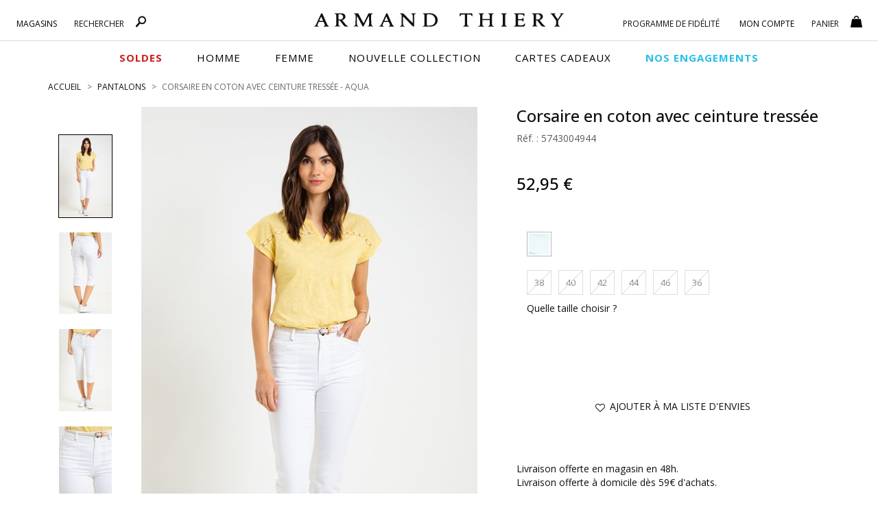

--- FILE ---
content_type: text/html;charset=UTF-8
request_url: https://www.armandthiery.fr/fr/pantalons/armand-thiery-femme/corsaire-en-coton-avec-ceinture-tressee-p-19411-coul-54.htm
body_size: 34584
content:


<!DOCTYPE html>
<html xmlns="http://www.w3.org/1999/xhtml" lang="fr" xml:lang="fr" data-params="{ breakpoints: [ 'dtp', 'tab', 'mob' ] }">
	<head>
		
    <style>
        #seoFooter{position:absolute;bottom:0;width:90%;margin:0 5%;padding:20px 0;font-size:12px}#seoFooter h1,#seoFooter h2,#seoFooter h3,#seoFooter h4,#seoFooter h5{display:inline;font-size:1em;margin:0}#seoFooter .copyright{padding:10px 0;color:#999}
    </style>
    
    
        <style>
            @charset "UTF-8";html{font-family:sans-serif;-ms-text-size-adjust:100%;-webkit-text-size-adjust:100%}body{margin:0}aside,header,menu,nav,section{display:block}a{background-color:transparent}strong{font-weight:700}h1{font-size:2em;margin:.67em 0}img{border:0}button,input{color:inherit;font:inherit;margin:0}button{overflow:visible}button{text-transform:none}button{-webkit-appearance:button}button::-moz-focus-inner,input::-moz-focus-inner{border:0;padding:0}input{line-height:normal}*,:after,:before{box-sizing:border-box}html{font-size:10px}body{font-family:"Open Sans",sans-serif;font-size:14px;line-height:1.428571429;color:#1a171b;background-color:#fff}button,input{font-family:inherit;font-size:inherit;line-height:inherit}a{color:#000;text-decoration:none}img{vertical-align:middle}.img-thumbnail{padding:4px;line-height:1.428571429;background-color:#fff;border:1px solid #ddd;border-radius:0;display:inline-block;max-width:100%;height:auto}.h1,h1,h2,h5{font-family:"Open Sans",sans-serif;font-weight:600;line-height:1.1;color:inherit}.h1,h1,h2{margin-top:20px;margin-bottom:10px}h5{margin-top:10px;margin-bottom:10px}.h1,h1{font-size:1.6rem}h2{font-size:30px}h5{font-size:14px}p{margin:0 0 10px}.text-left{text-align:left}.text-right{text-align:right}.text-center{text-align:center}ol,ul{margin-top:0}.container,.container-fluid{padding-right:15px;padding-left:15px;margin-right:auto;margin-left:auto}.container:after,.container:before{display:table;content:" "}.container:after{clear:both}.container-fluid:after,.container-fluid:before{display:table;content:" "}.container-fluid:after{clear:both}.row{margin-right:-15px;margin-left:-15px}.row:after,.row:before{display:table;content:" "}.row:after{clear:both}.col-md-10,.col-md-3,.col-md-8,.col-sm-1,.col-sm-11,.col-sm-12,.col-sm-3,.col-sm-4,.col-sm-5,.col-sm-6,.col-sm-7,.col-sm-9,.col-xs-10,.col-xs-11,.col-xs-12,.col-xs-2{position:relative;min-height:1px;padding-right:15px;padding-left:15px}.col-xs-10,.col-xs-11,.col-xs-12,.col-xs-2{float:left}.col-xs-2{width:16.6666666667%}.col-xs-10{width:83.3333333333%}.col-xs-11{width:91.6666666667%}.col-xs-12{width:100%}.col-xs-offset-1{margin-left:8.3333333333%}.form-control{display:block;font-size:14px;line-height:1.428571429;color:#555}.form-control{width:100%;height:33px;background-color:#fff;background-image:none;border:1px solid #7a7a7a;border-radius:0;box-shadow:inset 0 1px 1px rgba(0,0,0,.075)}.form-control::-moz-placeholder{color:#999;opacity:1}.form-control:-ms-input-placeholder{color:#999}.form-control::-webkit-input-placeholder{color:#999}.form-control::-ms-expand{background-color:transparent;border:0}.btn{display:inline-block;margin-bottom:0;font-weight:400;text-align:center;vertical-align:middle;touch-action:manipulation;background-image:none;border:1px solid transparent;padding:6px 12px;font-size:14px;line-height:1.428571429;border-radius:0}.btn-default{color:#333;background-color:#fff;border-color:#e1e1e1}.fade{opacity:0}.collapse{display:none}.btn-group{position:relative;vertical-align:middle}.btn-group>.btn{float:left}.btn-group>.btn{position:relative}.btn-group .btn+.btn{margin-left:-1px}.btn-group>.btn:not(:first-child):not(:last-child):not(.dropdown-toggle){border-radius:0}.btn-group>.btn:first-child{margin-left:0}.btn-group>.btn:first-child:not(:last-child):not(.dropdown-toggle){border-top-right-radius:0;border-bottom-right-radius:0}.input-group{display:table;border-collapse:separate}.input-group{position:relative}.input-group .form-control{position:relative;z-index:2;float:left;width:100%;margin-bottom:0}.input-group .form-control,.input-group-addon{display:table-cell}.input-group .form-control:not(:first-child):not(:last-child){border-radius:0}.input-group-addon{white-space:nowrap}.input-group-addon{width:1%;vertical-align:middle}.input-group-addon{padding:6px 12px;font-size:14px;font-weight:400;line-height:1;color:#555;text-align:center;background-color:#fff;border:1px solid #555;border-radius:0}.input-group-addon:first-child{border-top-right-radius:0;border-bottom-right-radius:0}.input-group-addon:first-child{border-right:0}.navbar{position:relative;margin-bottom:20px}.navbar:after,.navbar:before{display:table;content:" "}.navbar:after{clear:both}.navbar-default{background-color:#f8f8f8;border-color:#e7e7e7}.breadcrumb{list-style:none;background-color:transparent;border-radius:0}.breadcrumb>li{display:inline-block}.breadcrumb>li+li:before{padding:0 5px;color:#ccc;content:"/ "}.panel{margin-bottom:20px;background-color:#fff;border:1px solid transparent;border-radius:0;box-shadow:0 1px 1px rgba(0,0,0,.05)}.panel-body{padding:15px}.panel-body:after,.panel-body:before{display:table;content:" "}.panel-body:after{clear:both}.panel-heading{padding:10px 0;border-bottom:1px solid transparent;border-top-left-radius:-1;border-top-right-radius:-1}.panel-title{margin-top:0;margin-bottom:0;font-size:16px}.panel-title,.panel-title>a{color:inherit}.panel-group .panel-heading+.panel-collapse>.panel-body{border-top:1px solid #ddd}.panel-group{margin-bottom:20px}.panel-group .panel{margin-bottom:0;border-radius:0}.panel-group .panel+.panel{margin-top:5px}.panel-group .panel-heading{border-bottom:0}.panel-default{border-color:transparent}.panel-default>.panel-heading{color:#333;background-color:transparent;border-color:transparent}.panel-default>.panel-heading+.panel-collapse>.panel-body{border-top-color:transparent}.close{float:right;font-size:21px;font-weight:700;line-height:1;color:#000;text-shadow:0 1px 0 #fff;filter:alpha(opacity=20);opacity:.2}button.close{padding:0;background:0 0;border:0;-webkit-appearance:none;-moz-appearance:none;appearance:none}.modal{overflow:hidden}.modal{position:fixed;top:0;right:0;bottom:0;left:0;z-index:10020;display:none;-webkit-overflow-scrolling:touch;outline:0}.modal.fade .modal-dialog{transform:translate(0,-25%)}.modal-dialog{position:relative;width:auto;margin:10px}.modal-content{position:relative;background-color:#fff;background-clip:padding-box;border:1px solid #999;border:1px solid rgba(0,0,0,.2);border-radius:6px;box-shadow:0 3px 9px rgba(0,0,0,.5);outline:0}.modal-header{padding:15px;border-bottom:1px solid #e5e5e5}.modal-header:after,.modal-header:before{display:table;content:" "}.modal-header:after{clear:both}.modal-header .close{margin-top:-2px}.modal-title{margin:0;line-height:1.428571429}.modal-body{position:relative;padding:15px}.clearfix:after,.clearfix:before{display:table;content:" "}.clearfix:after{clear:both}.pull-right{float:right!important}.pull-left{float:left!important}.hide{display:none!important}.visible-xs,.visible-xs-block{display:none!important}.text-center{justify-content:center}.breadcrumb,ol,ul{margin-bottom:0;list-style-type:none}.breadcrumb{padding:0 0 20px}.input-group .input-group-addon{padding-left:10px;padding-right:10px}.btn{text-transform:uppercase;overflow:hidden;position:relative;white-space:normal;backface-visibility:hidden}.btn>span{display:inline-block!important;vertical-align:top}.btn-default{font-size:14px;font-weight:400;position:relative}.form-control{box-shadow:none;padding:6px 20px 6px 10px}.btn-group{display:block}.navbar{border:0}.navbar{min-height:auto}@media (min-width:768px){.container{width:750px}.col-sm-1,.col-sm-11,.col-sm-12,.col-sm-3,.col-sm-4,.col-sm-5,.col-sm-6,.col-sm-7,.col-sm-9{float:left}.col-sm-1{width:8.3333333333%}.col-sm-3{width:25%}.col-sm-4{width:33.3333333333%}.col-sm-5{width:41.6666666667%}.col-sm-6{width:50%}.col-sm-7{width:58.3333333333%}.col-sm-9{width:75%}.col-sm-11{width:91.6666666667%}.col-sm-12{width:100%}.col-sm-offset-7{margin-left:58.3333333333%}.navbar{border-radius:0}.modal-dialog{width:600px;margin:30px auto}.modal-content{box-shadow:0 5px 15px rgba(0,0,0,.5)}}@media (min-width:992px){.container{width:970px}.col-md-10,.col-md-3,.col-md-8{float:left}.col-md-3{width:25%}.col-md-8{width:66.6666666667%}.col-md-10{width:83.3333333333%}.col-md-offset-1{margin-left:8.3333333333%}.col-md-offset-2{margin-left:16.6666666667%}}@media (min-width:1200px){.container{width:1170px}}@media (max-width:767px){.visible-xs,.visible-xs-block{display:block!important}.hidden-xs{display:none!important}.text-center-xs{justify-content:center;text-align:center}.no-xs-float{float:none!important}}@media (min-width:767px){.container-fluid{max-width:1920px}}@font-face{font-family:'FontAwesome';src:url('https://cdn.armandthiery.fr/fr/fonts/fontawesome-webfont.eot?v=4.7.0');src:url('https://cdn.armandthiery.fr/fr/fonts/fontawesome-webfont.eot?#iefix&v=4.7.0') format('embedded-opentype'),url('https://cdn.armandthiery.fr/fr/fonts/fontawesome-webfont.woff2?v=4.7.0') format('woff2'),url('https://cdn.armandthiery.fr/fr/fonts/fontawesome-webfont.woff?v=4.7.0') format('woff'),url('https://cdn.armandthiery.fr/fr/fonts/fontawesome-webfont.ttf?v=4.7.0') format('truetype'),url('https://cdn.armandthiery.fr/fr/fonts/fontawesome-webfont.svg?v=4.7.0#fontawesomeregular') format('svg');font-weight:normal;font-style:normal;font-display:block}.fa{display:inline-block;font:normal normal normal 14px/1 FontAwesome;font-size:inherit;text-rendering:auto;-webkit-font-smoothing:antialiased;-moz-osx-font-smoothing:grayscale}.pull-right{float:right}.pull-left{float:left}.fa.pull-right{margin-left:.3em}.fa-star:before{content:"?"}.fa-times:before{content:"?"}.fa-plus:before{content:"?"}.fa-minus:before{content:"?"}.fa-heart-o:before{content:"?"}.fa-facebook-f:before{content:"?"}.fa-angle-up:before{content:"?"}.fa-instagram:before{content:"?"}.nopadding{padding:0}.h1,h1,h2,h5{font-weight:400}.bold,strong{font-weight:600}.container-fluid{max-width:1780px}.lowercase{text-transform:lowercase!important;display:inline-block}.lowercase:first-letter{text-transform:capitalize!important}.img-thumbnail{border-color:#d5d5d5;border-radius:0}.input-group .form-control{border-right:0}.breadcrumb>li{color:#676769;text-transform:uppercase}.breadcrumb>li>h1{display:inline;font-size:inherit}.breadcrumb>li+li:before{content:">";font-size:12px;color:#676769}.modal{z-index:16000}.modal-header{height:55px;text-transform:uppercase}.modal-header .close{position:absolute;top:15px;right:15px;z-index:1}.modal-body{width:100%!important}.btn-group{position:relative;text-align:left}.btn{font-weight:400;white-space:normal;border-radius:0}.btn,.btn-white,.btn.big{text-transform:uppercase}.btn.big{font-size:17px;padding:15px}.btn-white{background-color:#fff;padding:5px 0}.btn-default{border-color:#868686;font-size:13px}.btn .fa,.btn .ico{margin-right:.5em}.collapse{overflow:hidden;display:block;height:0}.panel{box-shadow:none}[id^=accordion] .panel-default{border:0;border-radius:0;background-color:#fff}[id^=accordion] .panel-default>.panel-heading{background-color:#fff;position:relative;padding:0;border-bottom:1px solid #b8b8b8}[id^=accordion] .panel-default>.panel-heading>.panel-title>a{display:block;padding:10px 60px 10px 0;position:relative;text-transform:uppercase}[id^=accordion] .panel-default>.panel-heading>.panel-title>a .title{display:inline-block;vertical-align:middle;font-size:18px;color:#010004;text-transform:uppercase}[id^=accordion] .panel-default>.panel-heading>.panel-title>a .minus{display:none}[id^=accordion] .panel-default>.panel-heading+.panel-collapse>.panel-body{border-style:solid;border-width:0 0 1px;border-color:#b8b8b8}[id^=accordion] .panel-default>.panel-heading>.panel-title>a .minus,[id^=accordion] .panel-default>.panel-heading>.panel-title>a .plus{position:absolute;bottom:10px;right:30px;width:15px;text-align:center}[id^=accordion] .panel-default>.panel-heading>.panel-title>a .plus:before{content:"+"}[id^=accordion] .panel-default>.panel-heading>.panel-title>a .minus:before{content:"-"}@media (min-width:577px){.breadcrumb>li{font-size:12px}}@media (max-width:576px){.breadcrumb{margin-top:10px;overflow-x:auto;width:100%;text-wrap:nowrap}.breadcrumb>li{font-size:8px;line-height:20px}.modal-header{height:auto}.panel-title{font-size:14px}[id^=accordion] .panel-default>.panel-heading>.panel-title>a{padding-right:30px}[id^=accordion] .panel-default>.panel-heading>.panel-title>a .title{font-size:16px}[id^=accordion] .panel-default>.panel-heading>.panel-title>a .minus,[id^=accordion] .panel-default>.panel-heading>.panel-title>a .plus{right:10px}}@keyframes autofill{to{color:#555;background-color:#fff}}::-ms-clear{display:none}*{margin:0;padding:0;border:0;text-decoration:none;box-sizing:border-box;-ms-overflow-style:-ms-autohiding-scrollbar}a,body,html{color:#101010}body,html{font-family:"Open Sans",sans-serif;font-size:14px;font-weight:400}a{outline:0}li{list-style-type:none}.siteLayer,h2{position:relative}.ttlLine,.ttlLine_center{text-transform:uppercase;font-weight:600;font-size:1.2em;color:#101010;padding-bottom:20px;margin-bottom:0;margin-top:0}.ttlLine_center{text-align:center}.siteLayer .menuMask{position:absolute;display:none;top:125px;bottom:0;left:0;right:0;z-index:1080}.flex_left{display:flex;flex-direction:row;flex-wrap:wrap;justify-content:space-between}.flex_left{justify-content:center}.flex_left{justify-content:flex-start}.error{color:#db0835}input:-webkit-autofill{-webkit-animation-name:autofill;-webkit-animation-fill-mode:both}.price .old{text-decoration:line-through}.price .best{font-size:1.4em;font-weight:500;line-height:1.3em}[data-slq=prod]{position:relative;z-index:1}#fixedBtn{position:fixed;bottom:18px;height:33px;z-index:1070;min-width:80px}#fixedBtn>button{margin-left:5px}#fixedBtn>button>.fa{margin:0}#toTop{opacity:0;width:49px;height:51px}#toTop>.fa{font-size:25px}input::-webkit-input-placeholder{color:#666;font-style:italic;font-size:14px;opacity:1}input::-moz-placeholder{color:#666;font-style:italic;font-size:14px;opacity:1}input:-ms-input-placeholder{color:#666;font-style:italic;font-size:14px;opacity:1}.cross{position:relative;margin:0 auto}@media (min-width:577px){#fixedBtn{right:20px}}@media (max-width:576px){#fixedBtn{right:-15px}}@media (max-width:767px){body,html{min-width:320px}.bodyLayer{min-height:1px}.ttlLine_center{font-size:20px}[data-src]{width:100%}}.ico{display:inline-block;vertical-align:middle;background:url(https://cdn.armandthiery.fr/fr/ximg/sprites/sprites.png) no-repeat 0 0;background-size:141px 103px}.ico.store{width:12px;height:17px;background-position:0 0}.ico.fid,.ico.search{width:17px;height:17px;background-position:-13px 0}.ico.fid{width:20px;background-position:-30px 0}.ico.account,.ico.cart{width:17px;height:17px;background-position:-52px 0}.ico.cart{background-position:-69px 0}.ico.dispoMag{width:11px;height:18px;background-position:0 -18px}.ico.print{width:20px;height:16px;background-position:-12px -18px}.ico.mail{width:21px;height:14px;background-position:-33px -18px}header.mainHeader{position:relative;background-color:#fff}header.mainHeader:after{content:"";height:1px;border-bottom:1px solid #d9d9d9;position:absolute;top:59px;left:0}header.mainHeader>.container-fluid{padding-bottom:25px;position:relative;text-align:center}header.mainHeader>.container-fluid .dsp_search_mob{display:none;position:absolute}header.mainHeader>.container-fluid .logoSticky,header.mainHeader>.container-fluid .mainMenu .right .menuLayer#FidBlock .menuLayerLink>span,header.mainHeader>.container-fluid .mainMenu .right .menuLayer#loginBlock .menuLayerLink>span{display:none}header.mainHeader>.container-fluid .logo{margin:1px auto 0;box-sizing:content-box}header.mainHeader>.container-fluid>.hdrCart{position:absolute;top:15px;right:20px}header.mainHeader>.container-fluid .mainMenu .menuLayer .menuLayerLink>span .count,header.mainHeader>.container-fluid>.hdrCart .count{position:absolute;right:-4px;top:13px}header.mainHeader>.container-fluid .mainMenu{position:absolute;top:0;left:0;width:100%}header.mainHeader>.container-fluid .mainMenu .menuLayer{position:relative;min-width:85px}header.mainHeader>.container-fluid .mainMenu .menuLayer .menuLayerLink{display:block;text-align:center;margin:0}header.mainHeader>.container-fluid .mainMenu .menuLayer .menuLayerLink>strong{display:inline-block;vertical-align:middle;float:none;font-size:12px;font-weight:400;overflow:hidden;padding:0;text-transform:uppercase;width:auto}header.mainHeader>.container-fluid .mainMenu .menuLayer .menuLayerLink>strong>div{display:inline}header.mainHeader>.container-fluid .mainMenu .menuLayer .menuLayerLink>span{position:relative;float:none;padding:0;margin-left:13px;width:auto}header.mainHeader>.container-fluid .mainMenu .menuLayer .menuLayerLink>span.fa{font-size:1.3em;margin-top:2px}header.mainHeader>.container-fluid .mainMenu .menuLayer .subLayer{position:absolute;right:0;top:15px;z-index:9999;display:none}header.mainHeader>.container-fluid .mainMenu .menuLayer .subLayer.accountMenu{right:-97px}header.mainHeader>.container-fluid .mainMenu .menuLayer .subLayer>section{padding:15px;position:relative;box-shadow:0 1px 5px rgba(102,102,102,.8);background-color:#fff;text-align:left}header.mainHeader>.container-fluid .mainMenu .menuLayer .subLayer>section>.header{text-align:center}header.mainHeader>.container-fluid .mainMenu .menuLayer .subLayer>section>.header .closeBtn{position:absolute;right:15px;top:10px}header.mainHeader>.container-fluid .mainMenu .menuLayer .subLayer.showSearch,header.mainHeader>.container-fluid .mainMenu .menuLayer .subLayer.showShop{left:0}header.mainHeader>.container-fluid .mainMenu .menuLayer .subLayer.showSearch>section>form .input-group-addon{background:#fff;padding:5px 12px;border-color:#7a7a7a}header.mainHeader>.container-fluid .mainMenu .menuLayer .subLayer.showSearch>section>form .input-group-addon>a>.ico{margin-top:-3px}header.mainHeader>.container-fluid .mainMenu .menuLayer .subLayer.showSearch>section>form .form-control{border-left:0;border-right:1px solid #7a7a7a;box-shadow:none}header.mainHeader:after{display:block;width:100%}header.mainHeader>.container-fluid .mainMenu .left{position:absolute;top:20px;left:3%;width:25%}header.mainHeader>.container-fluid .mainMenu .left .menuLayer{padding-right:25px;padding-left:0}header.mainHeader>.container-fluid .mainMenu .right{position:absolute;top:20px;right:3%;width:26%;min-width:355px}header.mainHeader>.container-fluid .mainMenu .right .menuLayer#basketBlock .menuLayerLink{text-align:left}header.mainHeader nav.mainNav{margin:0 auto;position:relative;background:#fff;height:40px}header.mainHeader nav.mainNav>.container{display:flex;flex-direction:row;justify-content:center;flex-wrap:wrap}header.mainHeader nav.mainNav>.container>span{display:inline-block;vertical-align:top}header.mainHeader nav.mainNav>.container>span a{display:block;font-size:15px;line-height:40px;margin:0 25px;text-transform:uppercase;font-family:"Open Sans",sans-serif;font-weight:400;color:#000;letter-spacing:1px}header.mainHeader nav.mainNav>.container>span a span{position:relative}header.mainHeader nav.mainNav>.container>span a span:after{content:"";display:block;position:absolute;bottom:0;left:0;width:100%;height:1px;background-color:#262626;opacity:0}header.mainHeader nav.mainNav>.container>span a.menu_vp{font-weight:600}header.mainHeader .mainNavLayer{background-color:#fff;height:0;left:0;overflow:hidden;position:absolute;right:auto;top:44px;margin:0 auto;width:100%;z-index:1090}header.mainHeader .mainNavLayer .main_menu_title{text-transform:uppercase;color:#000;font-weight:600;margin-bottom:15px}header.mainHeader .mainNavLayer>div{max-width:1170px;margin:0 auto;padding:20px 0}header.mainHeader .mainNavLayer .catalog .sousCat,header.mainHeader .mainNavLayer .selections .sousCat,header.mainHeader .mainNavLayer .selections ul{margin:0}header.mainHeader .mainNavLayer .catalog .sousCat a,header.mainHeader .mainNavLayer .selections .sousCat a{font-size:14px;line-height:30px}@media (min-width:577px){header.mainHeader{padding-bottom:12px}header.mainHeader>.container-fluid .menuBtn,header.mainHeader>.container-fluid .menuMob{display:none}header.mainHeader>.container-fluid .dsp_search_mob{top:19px;left:70px}header.mainHeader>.container-fluid .logo{padding:17px 10% 0;width:370px;display:block}header.mainHeader>.container-fluid .logo>img{width:370px;height:20px}header.mainHeader>.container-fluid .mainMenu .menuLayer:not(#FidBlock){width:auto}header.mainHeader>.container-fluid .mainMenu .menuLayer .menuLayerLink>strong{padding-top:6px}header.mainHeader>.container-fluid .mainMenu .menuLayer .subLayer.showSearch>section{width:325px}header.mainHeader>.container-fluid .mainMenu .menuLayer .subLayer.showSearch>section>form{margin-top:15px}header.mainHeader>.container-fluid .mainMenu .right .menuLayer{padding-left:25px;padding-right:0}header.mainHeader>.container-fluid .mainMenu .right .menuLayer:last-child{padding-left:0}header.mainHeader .mainNavLayer .catalog .sousCat a,header.mainHeader .mainNavLayer .selections .sousCat a{position:relative}header.mainHeader .mainNavLayer .is_menu_selection{position:relative}header.mainHeader .mainNavLayer .is_menu_selection:before{display:block;content:"";position:absolute;top:25px;left:49%;bottom:20px;width:1px;background-color:#d9d9d9}}@media (max-width:576px){header.mainHeader{height:60px}header.mainHeader>.container-fluid .menuBtn{position:absolute;top:0;left:0;text-align:center;z-index:9999;padding:12px 10px 5px}header.mainHeader>.container-fluid .menuBtn #menuBurger{position:relative;width:30px;height:20px;overflow:hidden;display:block}header.mainHeader>.container-fluid .menuBtn #menuBurger span,header.mainHeader>.container-fluid .menuBtn #menuBurger:after,header.mainHeader>.container-fluid .menuBtn #menuBurger:before{position:absolute;left:0;right:0;margin-top:-2px;background:#333;height:15%}header.mainHeader>.container-fluid .menuBtn #menuBurger span{top:50%}header.mainHeader>.container-fluid .menuBtn #menuBurger:before{content:"";top:10%}header.mainHeader>.container-fluid .menuBtn #menuBurger:after{content:"";top:90%}header.mainHeader>.container-fluid .menuBtn>.lbl{font-size:.7em;line-height:20px;display:block}header.mainHeader>.container-fluid .menuMob{position:absolute;left:0;top:56px;width:100%;z-index:9960;background-color:#fff;overflow:hidden;transform:translateX(-100%);transform-style:flat}header.mainHeader>.container-fluid .menuMob>.content{display:inline-block;background-color:#fff;width:100%;overflow-x:hidden;overflow-y:auto}header.mainHeader>.container-fluid .dsp_search_mob{top:19px;left:15%}header.mainHeader>.container-fluid .logo{padding:15px 0;width:200px;display:inline-block}header.mainHeader>.container-fluid .logo>img{width:200px;height:10px}header.mainHeader>.container-fluid .mainMenu .left .menuLayer#shopBlock .menuLayerLink .infos,header.mainHeader>.container-fluid>.mainMenu,header.mainHeader>nav.mainNav{display:none}header.mainHeader>.container-fluid .mainMenu .menuLayer .subLayer.showSearch{padding:10px 0}header.mainHeader{margin-bottom:10px}}.color1{color:#000}.background-color1{background-color:#000}.mainHeader .mainMenu .menuLayer .menuLayerLink .fa{color:#010005}.mz-thumb-selected>img{border-color:#000}.color3,.color3>.fa{color:#fff!important}.background-color4{background-color:#000;border-color:#000}.btn-default{color:#3e3d40}.input-group-addon{background-color:#101010;border-radius:0;border-color:#101010;color:#fff}.input-group-addon>a{color:#fff}.MagicZoom{-webkit-box-sizing:border-box;box-sizing:border-box}.MagicZoom{display:inline-block;outline:0!important;font-size:0!important;line-height:100%!important;direction:ltr!important;position:relative;z-index:1;margin:0 auto;vertical-align:middle;-webkit-touch-callout:none;-webkit-backface-visibility:hidden;backface-visibility:hidden}.MagicZoom{-webkit-transform:translate3d(0,0,0);-ms-touch-action:pan-y;touch-action:pan-y}.MagicZoom img{border:0!important;margin:0!important;outline:0!important;padding:0!important}.MagicZoom>img{width:100%;height:auto}a[data-zoom-id]{display:inline-block;line-height:0;outline:0}a[data-zoom-id] img{border:1px solid transparent;box-sizing:border-box}.MagicScroll{margin:0;padding:0;outline:0;-webkit-box-sizing:border-box;-moz-box-sizing:border-box;box-sizing:border-box}.MagicScroll{position:relative}.MagicScroll{overflow:hidden;direction:ltr}.MagicScroll{z-index:1;-webkit-touch-callout:none}.MagicScroll>*{display:inline-block;max-width:100%}.MagicScroll>*:first-child{visibility:hidden}.MagicScroll>*:nth-child(n+2){display:none}.MagicScroll>a{line-height:100%}.MagicScroll img{visibility:hidden}.MagicScroll:before{content:'';display:inline-block;vertical-align:top;height:0}#prodSheet section.gal .gal_cont{display:grid}#prodSheet section.gal .gal_cont .gallery_cont{text-align:center;grid-area:b}#prodSheet section.gal .gal_cont .gallery_cont .gallery-top{display:inline-block;position:relative}#prodSheet section.gal .gal_cont .gallery_cont .gallery-top .gallery-img{display:inline-block;position:relative;z-index:15}#prodSheet section.gal .gal_cont .gallery_cont .gallery-top .gallery-img .MagicZoom>img{display:block}#prodSheet section.gal .gal_cont .gallery_cont .gallery-top[data-prod-video-display=false] .gallery-img{opacity:1;z-index:10}#prodSheet section.gal .gal_cont .thumbnails_cont{grid-area:a;text-align:center}#prodSheet aside.inf>div .attribs.loading{position:relative}#prodSheet aside.inf>div .attribs.loading:before{content:"";display:block;width:100%;height:100%;background-color:rgba(255,255,255,.5);position:absolute;top:0;left:0;z-index:100}#prodSheet aside.inf>div .attribs.loading:after{content:"";display:block;width:40px;height:40px;background:url(https://cdn.armandthiery.fr/fr/ximg/loader_list.svg) no-repeat center center;background-size:contain;position:absolute;top:50%;left:50%;transform:translate(-50%,-50%);z-index:150}#prodSheet aside.inf>div>menu.actions{display:block;position:relative}#prodSheet aside.inf>div>menu.actions .size_error{position:absolute;top:15px;left:0;width:100%;text-align:center}#prodSheet aside.inf>div>menu.actions .size_error.op0{opacity:0}@media (min-width:577px){#prodSheet section.gal .gal_cont{grid-template-columns:16.66666667% 83.33333333%;grid-template-rows:1fr;gap:0 0;grid-template-areas:"a b"}#prodSheet section.gal .gal_cont .gallery_cont{-ms-grid-row:1;-ms-grid-column:3}#prodSheet section.gal .gal_cont .thumbnails_cont{-ms-grid-row:1;-ms-grid-column:1}#prodSheet section.gal .gal_cont .thumbnails_cont .MagicScroll{height:100%}}@media (max-width:576px){#prodSheet section.gal .gal_cont{grid-template-columns:1fr;grid-template-rows:1fr 176px;gap:0 0;grid-template-areas:"b" "a"}#prodSheet section.gal .gal_cont .gallery_cont .gallery-top:before{content:"";display:block;position:absolute;top:0;left:0;width:100%;height:100%;z-index:1000}#prodSheet section.gal .gal_cont .gallery_cont{-ms-grid-row:1;-ms-grid-column:1}#prodSheet section.gal .gal_cont .thumbnails_cont{-ms-grid-row:3;-ms-grid-column:1}#prodSheet section.gal .gal_cont .thumbnails_cont .MagicScroll{min-height:176px}}#prodSheet,#prodSheet section.gal,#prodSheet section.gal .thumbnails_cont{position:relative}#prodSheet .next_prev>a,#prodSheet .next_prev>span{visibility:hidden;font-size:12px;text-transform:uppercase;opacity:.8}#prodSheet .next_prev>span{padding:0 .5em}#prodSheet section.gal .thumbnails_cont .MagicScroll{max-height:788px}#prodSheet aside.inf header p.h1{font-size:24px;margin-top:0;font-weight:500}#prodSheet aside.inf header .ref{color:#5b5b5f;margin:0}#prodSheet aside.inf header .price{margin-top:43px;margin-bottom:43px;position:relative;width:100%;min-height:30px}#prodSheet aside.inf header .price .old{margin-right:15px;font-size:18px;line-height:30px}#prodSheet aside.inf header .price .best{display:inline-block;font-size:24px;margin:0;color:#010101;line-height:26px}#prodSheet aside.inf div.attribs ul.hasPic,#prodSheet aside.inf div.attribs ul.lastAttr{margin-bottom:0;margin-top:10px}#prodSheet aside.inf div.attribs ul.hasPic li{float:left;width:36px;height:36px;margin:0 10px 10px 0;font-size:12px;text-align:center;text-transform:capitalize;vertical-align:top}#prodSheet aside.inf div.attribs ul.hasPic li>div{overflow:hidden;height:36px;width:36px;margin:0 0 4px;border:1px solid #cdcdcd;position:relative}#prodSheet aside.inf div.attribs ul.hasPic li>div:before{content:"";position:absolute;top:0;bottom:0;left:0;right:0;border:2px solid #fff}#prodSheet aside.inf div.attribs ul.hasPic li>div>img{height:100%;display:block;margin:0 auto}#prodSheet aside.inf div.attribs ul.lastAttr .btn{float:left;min-width:36px;height:36px;margin:0 10px 10px 0;line-height:22px;border-color:#cdcdcd;padding-left:5px;padding-right:5px;text-align:center}#prodSheet aside.inf menu.actions{display:block;padding-top:40px}#prodSheet .prodInfos .panel-collapse .panel-body ul,#prodSheet aside.inf menu.actions .btnAdd,#prodSheet aside.inf menu.actions .btnReminder{margin-bottom:20px}#prodSheet aside.inf menu.actions .msg-error{width:100%!important}#prodSheet .infos_liv,#prodSheet .prodInfos .panel-collapse .panel-body{font-size:14px}#prodSheet .prodInfos{margin-bottom:0}#prodSheet .prodInfos .panel-collapse .panel-body ul li{padding-bottom:5px;margin-bottom:10px;border-bottom:1px solid #ddd}#prodSheet .prodInfos .panel-collapse .panel-body ul li .ttl{font-weight:500}#prodSheet .prodInfos .panel-collapse .panel-body .shipping{margin-bottom:15px}#prodSheet .prodInfos menu.social{margin-top:20px}#prodSheet .prodInfos menu.social>a{margin-right:25px;display:inline-block;vertical-align:top}#prodSheet .prodInfos menu.social>a>.fa{font-size:1.4em;position:relative;bottom:-2px}#cross_selling{margin-top:80px}@media (max-width:576px){.breadcrumb>li{font-size:9px;line-height:20px}#prodSheet .next_prev,#prodSheet aside.inf menu.actions>div{margin-bottom:10px}#prodSheet .next_prev>a,#prodSheet .next_prev>span{font-size:9px}#prodSheet section.gal .gallery_cont{text-align:center;padding:0}#prodSheet section.gal .gallery-top{display:inline-block}#prodSheet aside.inf{padding-left:0;padding-right:0}#prodSheet aside.inf>div{padding:0 10px;text-align:center;width:100%}#prodSheet aside.inf header .price{padding-top:20px;padding-bottom:10px}#prodSheet .infos_liv{margin-top:20px;margin-bottom:20px;padding-left:15px;padding-right:15px}#prodSheet .prodInfos .panel-collapse .panel-body,#prodSheet .prodInfos .panel-title{text-align:left}}@media (min-width:577px){#prodSheet .next_prev{position:absolute;right:0;top:-40px}#prodSheet section.gal{min-height:580px}#prodSheet .infos_liv{margin-top:65px;margin-bottom:30px}}
        </style>
    
    
    <link rel="preconnect" href="https://fonts.googleapis.com">
    <link rel="preconnect" href="https://fonts.gstatic.com" crossorigin>
	<link
		rel="preload"
		href="https://fonts.googleapis.com/css2?family=Montserrat:ital,wght@0,100..900;1,100..900&family=Open+Sans:ital,wght@0,300..800;1,300..800&display=swap"
		as="style"
		onload="this.onload=null;this.rel='stylesheet'"
	/>
	<noscript>
		<link
			href="https://fonts.googleapis.com/css2?family=Montserrat:ital,wght@0,100..900;1,100..900&family=Open+Sans:ital,wght@0,300..800;1,300..800&display=swap"
			rel="stylesheet"
			type="text/css"
		/>
	</noscript>

    
		<link rel="preload" as="script" href="https://cdn.armandthiery.fr/fr/javascript/lib/jquery-3.7.1.min.js">
		
			<link rel="preload" as="script" href="https://cdn.armandthiery.fr/fr/javascript/min/slq.core.min-v-228.js">
			
			
				<link rel="preload" as="script" href="https://cdn.armandthiery.fr/fr/javascript/min/slq.lib_PDP.min-v-228.js">
			
			<link rel="preload" as="style" href="https://cdn.armandthiery.fr/fr/css/min/slq.lib.min-v-228.css">
			
	<title>Corsaire en coton avec ceinture tressée - coloris AQUA - Armand Thiery</title>
	
	
		<meta name="description" content="Corsaire en coton avec ceinture tressée | Armand Thiery ® Site Officiel | Livraison et retour offerts"/>
	
		<meta name="keywords" content="Corsaire en coton avec ceinture tressée | Armand Thiery ® Site Officiel"/>
	
	
	<meta http-equiv="Content-Type" content="text/html; charset=utf-8">
	
	
			<meta name="robots" content="noindex, nofollow"/>
		
			<link rel="canonical" href="https://www.armandthiery.fr/fr/-p-19411-coul-54.htm" />
		
	<meta name="revisit-after" content="7 days"/>
	<meta name="viewport" content="initial-scale=1.0, maximum-scale=1.0, user-scalable=no" />
	<meta name="apple-mobile-web-app-capable" content="yes">
	<meta name="mobile-web-app-capable" content="yes">
	<meta name="HandheldFriendly" content="true" />
	
	
	<link rel="apple-touch-icon" sizes="180x180" href="https://www.armandthiery.fr/fr/ximg/favicons/apple-touch-icon.png">
	<link rel="icon" type="image/png" sizes="32x32" href="https://www.armandthiery.fr/fr/ximg/favicons/favicon-32x32.png">
	<link rel="icon" type="image/png" sizes="16x16" href="https://www.armandthiery.fr/fr/ximg/favicons/favicon-16x16.png">
	
	<meta name="generator" content="Solusquare" />
	<link rel="publisher" href="https://plus.google.com/" />
	
		<meta property="og:type" content="product" />
		<meta property="og:title" content="Corsaire en coton avec ceinture tressée - 52,95 €" />
		<meta property="og:locale" content="FR_fr"/>
		
			<meta property="og:url" content="https://www.armandthiery.fr/fr/-p-19411-coul-54.htm" />
		
		<meta property="og:description" content="Corsaire avec ceinture tressée. Coupe droite. Longueur juste en dessous du genou. Fermeture zippée et boutonnée devant. 2 poches en biais avec découpe et un ticket devant. 2 poches plaquées au dos. Coloris uni. Matière extensible. Passants pour ceinture. Fine ceinture tressée bicolore fermée par une boucle métallique. Strass au niveau des poches devant. Composition contenant du coton. Notre mannequin Laura mesure 1m78 et porte un corsaire taille 36." />
		<meta property="og:site_name" content="Armand Thiery" />
		<meta property="og:image" content="https://cdn.armandthiery.fr/products_images/prod_19411/" />
		
		<meta property="product:brand" content="Armand Thiery">
		<meta property="product:availability" content="en stock">
		<meta property="product:price:amount" content="52.95">
		<meta property="product:price:currency" content="EUR">
		<meta property="product:retailer_item_id" content="5743004944">
		
		<meta property="fb:app_id" content="242202519938050"/>

		<meta name="twitter:card" content="summary">
		
		<meta name="twitter:title" content="Corsaire en coton avec ceinture tressée - 52,95 €">
		<meta name="twitter:description" content="Corsaire avec ceinture tressée. Coupe droite. Longueur juste en dessous du genou. Fermeture zippée et boutonnée devant. 2 poches en biais avec découpe et un ticket devant. 2 poches plaquées au dos. Coloris uni. Matière extensible. Passants pour ceinture. Fine ceinture tressée bicolore fermée par une boucle métallique. Strass au niveau des poches devant. Composition contenant du coton. Notre mannequin Laura mesure 1m78 et porte un corsaire taille 36.">
		<meta name="twitter:image" content="https://cdn.armandthiery.fr/products_images/prod_19411/">
	
		
		<script type="application/ld+json">
			{
				"@context": "https://schema.org",
				"@type": "BreadcrumbList",
				"itemListElement": [{
					"@type": "ListItem",
					
					"position": 1,
					"name": "Accueil",
					"item": "https://www.armandthiery.fr/fr/"
				}
				
					,{
						"@type": "ListItem",
						
						"position": 2,
						"name": "Pantalons",
						"item": "https://www.armandthiery.fr/fr/pantalons-c-26-tp-741.htm"
					}
				
				,{
						"@type": "ListItem",
						
						"position": 3,
						"name": "Corsaire en coton avec ceinture tressée",
						"item": "https://www.armandthiery.fr/fr/-p-19411-coul-54.htm"
					}
				]
			}
		</script>
		
		<script type="application/ld+json">
			{
  				"@context": "https://schema.org/",
  				"@type": "Product",
  				"name": "Corsaire en coton avec ceinture tressée",
  				"image": "https://cdn.armandthiery.fr/products_images/prod_19411/",
  				"description": "Corsaire avec ceinture tressée. Coupe droite. Longueur juste en dessous du genou. Fermeture zippée et boutonnée devant. 2 poches en biais avec découpe et un ticket devant. 2 poches plaquées au dos. Coloris uni. Matière extensible. Passants pour ceinture. Fine ceinture tressée bicolore fermée par une boucle métallique. Strass au niveau des poches devant. Composition contenant du coton. Notre mannequin Laura mesure 1m78 et porte un corsaire taille 36.",
  				"sku": "5743004944",
  				"mpn": "57430049",
                "color": "AQUA",
				"brand": {
					"@type": "Brand",
					"name": "Armand Thiery"
				},
	  			
				"offers": {
    				"@type": "Offer",
    				"url": "https://www.armandthiery.fr/fr/-p-19411-coul-54.htm",
    				"priceCurrency": "EUR",
    				"price": "52.95",
    				
    				"itemCondition": "https://schema.org/NewCondition",
    				"availability": "http://schema.org/OutOfStock"
  				}
			}
		</script>
	

	<script src="https://cdn.armandthiery.fr/fr/javascript/lib/jquery-3.7.1.min.js"></script>

	<script>
		
		function dynamicallyLoadScript( url ) {
    		var script = document.createElement("script");
    		script.src = url;
    		document.head.appendChild(script);
		}
	</script>
	


		<script>
			var is_cookies_allowed_1 = '';
			var is_cookies_allowed_2 = '';
			var is_cookies_allowed_3 = '';
		</script>

		
		
	<script language=javaScript>
		// This function will return the value of a JavaScript cookie
		function getCookie(name) {
			//init output
			var output = null;
			//apend ; to end so we can calculate end of cookie text
			var myCookie = " " + document.cookie + ";";
			//append = to cookie name so any additional text is the cookie value
			var search = " " + name + "=";
			// init search start location
			var begin = myCookie.indexOf(search);
			//init search end location
			var end;
			//loop over cookie text and pull out the value we want
			if (begin != -1) {
				begin += search.length;
				end = myCookie.indexOf(";", begin);
				output = unescape(myCookie.substring(begin, end));
			}
			return output;
		}	
		
 		var myGTM_C = getCookie("GTM_C");
		if (typeof(myGTM_C)!== 'undefined' && myGTM_C != null) {
			var JSON_myGTM_C = JSON.parse(myGTM_C);

			var
				my_GTM_C_user_id = JSON_myGTM_C[0].USER_EXTERN_ID, 
				my_GTM_C_user_gender = JSON_myGTM_C[0].USER_GENDER, 
				my_GTM_C_user_postalcode = JSON_myGTM_C[0].USER_POSTALCODE.replace("'", "").replace("'", ""), 
				my_GTM_C_user_city = JSON_myGTM_C[0].USER_CITY, 
				my_GTM_C_user_country = JSON_myGTM_C[0].USER_COUNTRY, 
				my_GTM_C_user_age = JSON_myGTM_C[0].USER_AGE, 
				my_GTM_C_user_type = JSON_myGTM_C[0].USER_TYPE, 
				my_GTM_C_user_category = JSON_myGTM_C[0].USER_CATEGORY,
				my_GTM_C_user_inscription_date = JSON_myGTM_C[0].USER_INSCRIPTION_DATE, 
				my_GTM_C_user_recency = JSON_myGTM_C[0].USER_RECENCY, 
				my_GTM_C_user_frequency_date = JSON_myGTM_C[0].USER_FREQUENCY_DATE, 
				my_GTM_C_user_amount = JSON_myGTM_C[0].USER_AMOUNT, 
				my_GTM_C_user_email = JSON_myGTM_C[0].USER_EMAIL, 
				my_GTM_C_user_email_optin = JSON_myGTM_C[0].USER_EMAIL_OPTIN, 
				my_GTM_C_user_status = JSON_myGTM_C[0].USER_STATUS;
				my_GTM_C_user_orders_count = JSON_myGTM_C[0].USER_ORDERS_COUNT;
		}
		else {
			var
				my_GTM_C_user_id = undefined, 
				my_GTM_C_user_gender = undefined, 
				my_GTM_C_user_postalcode = undefined, 
				my_GTM_C_user_city = undefined, 
				my_GTM_C_user_country = undefined, 
				my_GTM_C_user_age = undefined, 
				my_GTM_C_user_type = undefined, 
				my_GTM_C_user_category = undefined, 
				my_GTM_C_user_inscription_date = undefined, 
				my_GTM_C_user_recency = undefined, 
				my_GTM_C_user_frequency_date = undefined, 
				my_GTM_C_user_amount = undefined, 
				my_GTM_C_user_email = undefined, 
				my_GTM_C_user_email_optin = undefined, 
				my_GTM_C_user_status = undefined;
				my_GTM_C_user_orders_count = undefined;
		}
		
	</script>
	
	<script>
		//<![CDATA[
		var GTM_vars = {
			env_template : 'product', // Page template name
			env_work : 'prod', // Working environnement
			env_channel : 'desktop', // Channel (desktop, tablet, mobile)
			env_language : 'FR', // Website language
			env_country : 'FR', // Country
			env_currency : 'EUR', // Currency
			env_timestamp: 1769248220, // Timestamp
			env_date: '01/24/26', // Date - MM/DD/YY
			
			user_id : my_GTM_C_user_id, // Visitor ID
			user_gender : my_GTM_C_user_gender, // Visitor Gender
			user_postalcode : my_GTM_C_user_postalcode, // Visitor postal code
			user_city : my_GTM_C_user_city, // Visitor city
			user_country : my_GTM_C_user_country, // Visitor country
			user_age : my_GTM_C_user_age, // Visitor country
			user_type : my_GTM_C_user_type, // Visitor country
			user_category : my_GTM_C_user_category, // Visitor category (internal CRM segmentation)
			user_recency : my_GTM_C_user_recency, // R - Visitor recency (last connection date)
			user_frequency_date : my_GTM_C_user_frequency_date, // F - Visitor last purchase date
			user_amount : my_GTM_C_user_amount, // M - Visitor amount (total amount spent by the Client)
			user_email : my_GTM_C_user_email, // Email of the customer
			user_email_optin : my_GTM_C_user_email_optin, // Visitor optin newsletter or not
			user_status : my_GTM_C_user_status, // Visitor status : customer or prospect
			user_orders_count : my_GTM_C_user_orders_count, // User order's count
		    
			page_cat1 : 'Femme', // Category Group
			page_cat2 : 'Pantalons', // Main Category
			page_cat3 : 'Pantalons', // Category
			page_cat4 : undefined, // Sub Category
			page_name : '-p-19411-coul-54.htm', // Page name (needed only when the analytics tool is implemented into TagCommander)
			page_error : '', // Error page

			page_path : 'https://www.armandthiery.fr/fr/-p-19411-coul-54.htm', // Page URL without parameters
			page_type : 'product', // Page type
			page_title : 'Corsaire en coton avec ceinture tressée - coloris AQUA - Armand Thiery', // Page title
			page_url : 'https://www.armandthiery.fr/fr/-p-19411-coul-54.htm', // Page URL
			
            
			

			search_cat : undefined,
			search_color : undefined,
			search_size : undefined,
			search_sort : undefined,
			search_price_range : undefined,
			search_results_number : undefined,
			search_page_number : '', // Page number shown in results
			search_keywords : undefined, // Search keyword
		    
            
                
                    item : [{
                        item_id : '57430049',
                        item_name : 'Corsaire en coton avec ceinture tressée',
                        item_brand : 'Armand Thiery',
                        item_variant : '574300494401',
                        item_color: 'AQUA',
						item_size: undefined,
                        item_category_1 : 'Femme',
                        item_category_2 : 'Pantalons',
                        item_category_3 : undefined,
                        item_price : 52.95,
                        item_quantity : 1,
						item_coupon : undefined,
                        item_discount : undefined,
                        item_affiliation : undefined, 
                        item_image_url : 'https://cdn.armandthiery.fr/products_images/prod_19411/'
                    }],
				

			order_checkout_step : undefined,
			order_checkout_type : undefined,
			
			
		}
		//]]>
	</script>



                <script data-type="lazy" data-src="https://metrics.armandthiery.fr/65omsuhcpq0sgsz.js?id=G-WJLNZDHHZR"></script>
		        <script>
                    window.dataLayer = window.dataLayer || [];
                    function gtag(){window.dataLayer.push(arguments);}
                    gtag('js', new Date());
                    gtag('config', 'G-WJLNZDHHZR', {
                        transport_url: 'https://metrics.armandthiery.fr',
                        first_party_collection: true,
                    });
                </script>
                
                <script>
                    window.dataLayer.push({'gtm.start': new Date().getTime(), event: 'gtm.js'});
                </script>

                    <script data-type="lazy" data-src="https://metrics.armandthiery.fr/9q9k5seuaejt2jg.js?id=GTM-T9PB"></script>
                
            
			<script>
				var WebEmarsys_isLoggedIn = localStorage.getItem('WebEmarsys_loggedin');
			</script>
			<script type="text/javascript" src="https://assets.emarsys.net/web-emarsys-sdk/4.3.1/web-emarsys-sdk.js" async onload="WebEmarsysSdk_loaded()"></script>
			
			<script type="text/javascript">
				var WebEmarsysSdk = WebEmarsysSdk || [];
				WebEmarsysSdk.push(['init', {
					enableLogging: true,
					applicationCode: 'EMSD8-8FC1B',
					safariWebsitePushID: 'web.fr.armandthiery.APNS',
					defaultNotificationTitle: 'Armand Thiery',
					defaultNotificationIcon: 'https://www.armandthiery.fr/fr/ximg/favicons/favicon-32x32.png',
					autoSubscribe: false,
					serviceWorker: {
						url: 'service-worker.js',
						applicationServerPublicKey: 'BILB-_5o9NvYWcWuRqCgZ6Bxl1yfP1HO4lTfx3Js3CH2BgGOSVjyYZFbgqMD3btwBWU5Nfy2i_Zd5CihZt1bf2U'
					}
				}]);
				function WebEmarsysSdk_loaded(){
					if( WebEmarsys_isLoggedIn == null ) {
						WebEmarsysSdk_ajx_login();
					}
				}
				function WebEmarsysSdk_ajx_login() {
					$.ajax({
						url: 'https://www.armandthiery.fr/fr/ajax/login.cfm?formAction=get_emarsys_ID',
						success: function (data) {
							if( eval(data) != undefined) {
								WebEmarsys_login( eval(data) );
							}
						},
						async: false
					});
				}
				
				function WebEmarsys_login( value ) {
					var WebEmarsys_contactInfo = {
						fieldId: 1302,
						fieldValue: value
					}
					setTimeout(function(){
						localStorage.setItem('WebEmarsys_loggedin', true);
						return WebEmarsysSdk.login(WebEmarsys_contactInfo);
					},2000);
				}
				
				function WebEmarsys_subscribe( value ) {
					if( value ) {
						return WebEmarsysSdk.subscribe();
					}
					else {
						return WebEmarsysSdk.unsubscribe();
					}
				}
				
				async function WebEmarsys_isSubscribed( type ) {
					const isSubscribed = await WebEmarsysSdk.isSubscribed();
					if( type == 'account' ) {
						$('#web_push').prop('checked', (isSubscribed) ? true : false );
					}
					
				}
				
				WebEmarsysSdk.push(function() {
					
					document.addEventListener('click', function(e) {
						var WebEmarsys_isSubscribed = localStorage.getItem('WebEmarsys_subscribe');
						if( WebEmarsys_isSubscribed == null ) {
							return WebEmarsysSdk.subscribe();
						}
					});
					
					if( $('.pg_compte').length != 0 ) {
						WebEmarsys_isSubscribed( 'account' );
						
						WebEmarsysSdk.push(['onPermissionDenied', function(api) {
							$('._CBox.push').addClass('hidden');
							$('label[for="web_push"]').addClass('hidden');
						}]);
						
						WebEmarsysSdk.push(['onPermissionGranted', function(api) {
							$('._CBox.push').removeClass('hidden');
							$('label[for="web_push"]').removeClass('hidden');
						}]);
					}
				});
			</script>
		
		<script type="text/javascript">
			(function(c,l,a,r,i,t,y){
				c[a]=c[a]||function(){(c[a].q=c[a].q||[]).push(arguments)};
				t=l.createElement(r);t.async=1;t.src="https://www.clarity.ms/tag/"+i;
				y=l.getElementsByTagName(r)[0];y.parentNode.insertBefore(t,y);
			})(window, document, "clarity", "script", "n43k3x2ldh");
		</script>
	
		
	</head>
	
	<body  >
		
                
                <noscript>
                        <iframe src="https://www.googletagmanager.com/ns.html?id=GTM-T9PB" height="0" width="0" style="display:none;visibility:hidden"></iframe>
                </noscript>
            

	<div class="siteLayer" id="siteLayer" data-slq="ui" data-params="{ responsive: true }">
		
		
		
		<header class="mainHeader">
			<div class="container-fluid clearfix">
				<a title="Menu" href="#" class="menuBtn">
					<span id="menuBurger">
						<span class="menu"></span>
					</span>
					<span class="lbl">Menu</span>
				</a>
				<div class="menuMob">
					<div class="container-fluid content"></div>
				</div>
				<span class="ico search dsp_search_mob"></span>
				<a href="https://www.armandthiery.fr/fr/" class="logoSticky col-sm-1" title="Mode avec Armand Thiery">
					<img 
						src="https://cdn.armandthiery.fr/ximg/logoSticky.svg" 
						alt="Mode avec Armand Thiery" 
						width="34"
						height="28"
					/>
				</a>
				<a href="https://www.armandthiery.fr/fr/" class="logo" title="Mode avec Armand Thiery">
					<img 
						src="https://cdn.armandthiery.fr/ximg/logo.svg" 
						alt="Mode avec Armand Thiery" 
						
							width="370"
							height="20"
						
					/>
				</a>
				
				<a title="Panier" href="https://www.armandthiery.fr/fr/panier.cfm" class="visible-xs-block hdrCart">
					<span class="ico cart"></span>
					<span class="count"></span>
				</a>
				
				<div class="mainMenu" id="mainMenu" data-params="{ responsive: { dtp: { '>>': '.mainHeader > .container' }, tab: { '>>': '.mainHeader > .container' }, mob: { '>>': '.menuMob .content' } } }">
					<div class="right row">
						
						
		<div class="col-sm-3 col-xs-12 pull-right menuLayer" id="basketBlock">
			
				<a title="Panier" href="#" data-moblink="https://www.armandthiery.fr/fr/panier.cfm" class="row menuLayerLink" data-slq="ctrl" data-params="{ ns: 'ui', pID: 'siteLayer', act: 'openBlock', args: { block_id: 'cart_block' } }">
			
					<strong class="col-sm-12 col-xs-10">
						<div>Panier</div>
						<div class="infos visible-xs-block"></div>
					</strong>
					<span class="col-xs-2 text-center hdrCart">
						<span class="ico cart"></span>
						<span class="count"></span>
					</span>
				</a>
			
			
				<div class="subLayer showBasket" id="cart_block" data-slq="nvx" data-params="{ one: true, URL: 'https://www.armandthiery.fr/fr/ajax/panier.cfm?formaction=checkCartQty' }"></div>
			
		</div>
	
 
	<div class="menuLayer col-sm-3 col-xs-12 pull-right" id="loginBlock">
		<a title="Mon compte" href="https://www.armandthiery.fr/fr/compte.cfm" class="row menuLayerLink">
			<span class="col-xs-2 text-center">
				<span class="ico account"></span>
			</span>
			<strong class="col-sm-12 col-xs-10 monCompte">
				<div class="visible-xs">Mon compte</div>
				<div class="infos color1 hidden-xs"></div>
			</strong>
		</a>
		<div class="subLayer accountMenu" id="account_block" data-slq="nvx" data-params="{ one: true, URL: 'https://www.armandthiery.fr/fr/ajax/login.cfm?formAction=checkClient' }"></div>
	</div>


						
						<div class="col-sm-5 col-xs-12 pull-right menuLayer" id="FidBlock">
							<a title="Programme de fidélité" href="https://www.armandthiery.fr/fr/programme-de-fidelite" class="row menuLayerLink">
								<span class="col-xs-2 text-center hdrFid">
									<span class="ico fid"></span>
								</span>
								<strong class="col-sm-12 col-xs-10">
									Programme de fidélité
								</strong>
							</a>
						</div> 
					</div>
					
					<div class="left row">
						
						
		<div class="menuLayer col-md-3 col-sm-5 col-xs-12" id="shopBlock">
			<a title="Magasins" href="#" data-moblink="https://www.armandthiery.fr/fr/magasins/" class="row menuLayerLink blockMagasin" data-slq="ctrl" data-params="{ ns: 'ui', pID: 'siteLayer', act: 'openBlock', args: { block_id: 'store_block' } }" >
				<span class="visible-xs col-xs-2">
					<span class="ico store"></span>
				</span>
				<strong class="col-sm-12 col-xs-10">
					<div class="visible-xs">Magasins</div>
					<div class="infos color1"></div>
				</strong>
			</a>
			<div class="subLayer showShop" data-slq="nvx" data-params="{ one: true, URL: 'https://www.armandthiery.fr/fr/ajax/recherche_magasin.cfm' }"></div>
		</div>
	
	
	<div class="menuLayer col-md-3 col-sm-4 col-xs-12" id="searchLayer" data-params="{ responsive: { dtp: { '>': '.mainHeader #shopBlock' }, tab: { '>': '.mainHeader #shopBlock' }, mob: { '<<': '.menuMob' } } }">
		<a title="Rechercher" href="#" class="row hidden-xs menuLayerLink blockRecherche" data-slq="ctrl" data-params="{ ns: 'ui', pID: 'siteLayer', act: 'openBlock', args: { block_id: 'search_block' } }" >
			<strong class="col-sm-12 col-xs-10">
				<div>Rechercher</div>
			</strong>
			<span class="col-xs-2">
				<span class="ico search"></span>
			</span>
		</a>
		<div class="subLayer showSearch">
			<section>
				<div class="row hidden-xs header">
					<span class="col-sm-11 title bold">Rechercher</span>
					<a title="Fermer" class="closeBtn" href="#" data-slq="ctrl" data-params="{ ns: 'ui', pID: 'siteLayer', act: 'closeBlock' }">
						<span class="fa fa-times"></span>
					</a>
				</div>
				<form class="input-group autocomplete_container" autocomplete-type="prod" data-open="false" id="searchBlockForm" name="searchBlockForm" data-slq="frm" data-params="{ajax: false, callback: slq.page.callback.searchFormCheck }" action="https://www.armandthiery.fr/fr/recherche.cfm" method="post">
					<span class="input-group-addon">
						<a title="Rechercher" class="autocomplete_submit" data-slq="ctrl" data-params="{ ns: 'frm', pID: 'searchBlockForm', act: 'post' }" href="#">
							<span class="ico search"></span>
						</a>
					</span>	
					<input type="text" name="libelle" class="form-control autocomplete_input" id="_search" value="" placeholder="Robe, pull..." autocomplete="off">
					<input type="hidden" value="0" name="completion" />
				</form>
			</section>
		</div>
	</div>

						
						<div id="WLMenu" class="col-xs-12 visible-xs-block menuLayer">
							<a class="row menuLayerLink" title="Ma liste d'envies" href="https://www.armandthiery.fr/fr/compte.cfm?section=WL">
								<span class="fa fa-star col-xs-2"></span>
								<strong class="col-sm-12 col-xs-10">Ma liste d'envies</strong>
							</a>
						</div>
					</div>
				</div>
			</div>
			
			<nav class="mainNav navbar navbar-default" id="mainNav" data-params="{ responsive: { dtp: { '>>': '.mainHeader' }, tab: { '>>': '.mainHeader' }, mob: { '<': '.mainMenu' } } }">
				
		
		  	<div class="container text-center">
		  		
		  		
						<span class="collec " data-type-id="667" id="Hover667">
							<a title="Soldes" style="font-weight:bold;color:#cf1d1d;" href="#" >
								<span>Soldes</span>
							</a>
						</span>
					
						<span data-type-id="1" id="Hover1">
							<a title="Homme"  href="https://www.armandthiery.fr/fr/Homme-c-1.htm" >
								<span>Homme</span>
							</a>
						</span>
					
						<span data-type-id="2" id="Hover2">
							<a title="Femme"  href="https://www.armandthiery.fr/fr/Femme-c-2.htm" >
								<span>Femme</span>
							</a>
						</span>
					
						<span class="collec " data-type-id="261" id="Hover261">
							<a title="Nouvelle collection"  href="#" >
								<span>Nouvelle collection</span>
							</a>
						</span>
					
						<span class="collec " data-type-id="379" id="Hover379">
							<a title="Cartes cadeaux"  href="https://www.armandthiery.fr/fr/cartes_cadeaux.cfm" >
								<span>Cartes cadeaux</span>
							</a>
						</span>
					
						<span class="collec " data-type-id="241" id="Hover241">
							<a title="Nos engagements" style="font-weight:bold;color:#26bee9;" href="https://www.armandthiery.fr/content/fr/contenu/engagements.cfm" >
								<span>Nos engagements</span>
							</a>
						</span>
								    
			</div>

				
		
					<div class="mainNavLayer menu_image" id="mainNavLayer667" data-params="{ responsive: { dtp: { '>>': '#mainNav' }, tab: { '>>': '#mainNav' }, mob: { '>': '.mainNav #Hover667' } } }">  
					    
					    	
					    	<div class="row"><div class="grid-template " data-doc_id="5935" id="grd_10611" data-grid_cols="2" data-grid_rows="1" style="background-color: rgba(255, 255, 255, 1);max-width: 486px;"><div id="bloc_10612" data-grid_x="1" data-grid_y="1" data-grid_w="1" data-grid_h="1" class='elt-7' style="padding: 0px 10px 0px 10px;"><a 
href="https://www.armandthiery.fr/fr/-s-1421.htm?menu"><img 
data-src="https://cdn.armandthiery.fr/content_images/AT_H_MENU_soldes_3D_DESK.gif" 
alt="Soldes Homme"
width="228"
height="287"
/></a></div><div id="bloc_10613" data-grid_x="2" data-grid_y="1" data-grid_w="1" data-grid_h="1" class='elt-7' style="padding: 0px 10px 0px 10px;"><a 
href="https://www.armandthiery.fr/fr/-s-1411.htm?menu"><img 
data-src="https://cdn.armandthiery.fr/content_images/AT_F_MENU_soldes_3D_DESK.gif" 
alt="Soldes Femme"
width="228"
height="287"
/></a></div></div> </div>	
					    
					</div>
				
					<div class="mainNavLayer " id="mainNavLayer1" data-params="{ responsive: { dtp: { '>>': '#mainNav' }, tab: { '>>': '#mainNav' }, mob: { '>': '.mainNav #Hover1' } } }">  
					    
			
		  	<div class="row is_menu_selection">
		  		
				<section class="catalog col-sm-6 col-xs-12 nopadding">
					
                    <div class="row">
                    	
                    	
									<a href="https://www.armandthiery.fr/fr/homme-c-1.htm" class="col-xs-12 main_menu_title" title="La collection">La collection</a>
								
									<ul class="sousCat col-sm-6 col-xs-12 first">
								
	                           	<li>
								    <a title="Costumes"  href="https://www.armandthiery.fr/fr/homme/costumes-c-3.htm" >
									    Costumes
								    </a>
	                            </li>
	                            
	                           	<li>
								    <a title="Vestes"  href="https://www.armandthiery.fr/fr/homme/vestes-c-4.htm" >
									    Vestes
								    </a>
	                            </li>
	                            
	                           	<li>
								    <a title="Chemises"  href="https://www.armandthiery.fr/fr/homme/chemises-c-5.htm" >
									    Chemises
								    </a>
	                            </li>
	                            
	                           	<li>
								    <a title="Polos & Tee-shirts"  href="https://www.armandthiery.fr/fr/homme/polos-tee-shirts-c-6.htm" >
									    Polos & Tee-shirts
								    </a>
	                            </li>
	                            
	                           	<li>
								    <a title="Pulls & Gilets"  href="https://www.armandthiery.fr/fr/homme/pulls-gilets-c-7.htm" >
									    Pulls & Gilets
								    </a>
	                            </li>
	                            
	                           	<li>
								    <a title="Pantalons"  href="https://www.armandthiery.fr/fr/homme/pantalons-c-8.htm" >
									    Pantalons
								    </a>
	                            </li>
	                            
	                           	<li>
								    <a title="Jeans"  href="https://www.armandthiery.fr/fr/homme/jeans-c-9.htm" >
									    Jeans
								    </a>
	                            </li>
	                            
									</ul>
									<ul class="sousCat col-sm-6 col-xs-12 next">
								
	                           	<li>
								    <a title="Shorts & Bermudas"  href="https://www.armandthiery.fr/fr/homme/shorts-bermudas-c-10.htm" >
									    Shorts & Bermudas
								    </a>
	                            </li>
	                            
	                           	<li>
								    <a title="Parkas & Blousons"  href="https://www.armandthiery.fr/fr/homme/parkas-blousons-c-11.htm" >
									    Parkas & Blousons
								    </a>
	                            </li>
	                            
	                           	<li>
								    <a title="Manteaux"  href="https://www.armandthiery.fr/fr/homme/manteaux-c-12.htm" >
									    Manteaux
								    </a>
	                            </li>
	                            
	                           	<li>
								    <a title="Cravates"  href="https://www.armandthiery.fr/fr/homme/cravates-c-14.htm" >
									    Cravates
								    </a>
	                            </li>
	                            
	                           	<li>
								    <a title="Accessoires"  href="https://www.armandthiery.fr/fr/homme/accessoires-c-15.htm" >
									    Accessoires
								    </a>
	                            </li>
	                            
	                           	<li>
								    <a title="Sous-vêtements & Nuit"  href="https://www.armandthiery.fr/fr/homme/sous-vetements-nuit-c-16.htm" >
									    Sous-vêtements & Nuit
								    </a>
	                            </li>
	                            
									</ul>
								
					</div>
				</section>
				
				
					<section class="selections col-sm-3 col-xs-12">
						<ul>
							<li class="main_menu_title">
								<a href="https://www.armandthiery.fr/fr/homme-c-1.htm" title="En ce moment">En ce moment</a>
							</li>
							
								<li class="sousCat">
									<a title="Tous les articles soldés" href="https://www.armandthiery.fr/fr/tous-les-articles-soldes-s-1421.htm">
									    Tous les articles soldés
								    </a>
								</li>
							
								<li class="sousCat">
									<a title="Tous les articles à -70%" href="https://www.armandthiery.fr/fr/tous-les-articles-a-70-s-1420.htm">
									    Tous les articles à -70%
								    </a>
								</li>
							
								<li class="sousCat">
									<a title="Tous les articles à -60%" href="https://www.armandthiery.fr/fr/tous-les-articles-a-60-s-1419.htm">
									    Tous les articles à -60%
								    </a>
								</li>
							
								<li class="sousCat">
									<a title="Tous les articles à -50%" href="https://www.armandthiery.fr/fr/tous-les-articles-a-50-s-1418.htm">
									    Tous les articles à -50%
								    </a>
								</li>
							
								<li class="sousCat">
									<a title="Tous les articles à -40%" href="https://www.armandthiery.fr/fr/tous-les-articles-a-40-s-1417.htm">
									    Tous les articles à -40%
								    </a>
								</li>
							
								<li class="sousCat">
									<a title="Tous les articles à -30%" href="https://www.armandthiery.fr/fr/tous-les-articles-a-30-s-1416.htm">
									    Tous les articles à -30%
								    </a>
								</li>
							
								<li class="sousCat">
									<a title="Grand froid à petits prix" href="https://www.armandthiery.fr/fr/grand-froid-a-petits-prix-s-5478.htm">
									    Grand froid à petits prix
								    </a>
								</li>
							
								<li class="sousCat">
									<a title="Nouvelle collection " href="https://www.armandthiery.fr/fr/nouvelle-collection-s-3422.htm">
									    Nouvelle collection 
								    </a>
								</li>
							
						</ul>
					</section>
				
										<aside class="col-sm-3 col-xs-12 nopadding">
											<div class="grid-template " data-doc_id="5946" id="grd_10639" data-grid_cols="1" data-grid_rows="1" style="background-color: rgba(255, 255, 255, 1);"><div id="bloc_10640" data-grid_x="1" data-grid_y="1" data-grid_w="1" data-grid_h="1" class='elt-7'><a 
href="https://www.armandthiery.fr/fr/-s-1421.htm?menu"><img 
data-src="https://cdn.armandthiery.fr/content_images/250625_AT_MENU_COLLECTION_soldes_3D-70.gif" 
alt="Soldes Homme"
width="293"
height="287"
/></a></div></div> 
										</aside>
									
				
			</div>
			
		
		
					</div>
				
					<div class="mainNavLayer " id="mainNavLayer2" data-params="{ responsive: { dtp: { '>>': '#mainNav' }, tab: { '>>': '#mainNav' }, mob: { '>': '.mainNav #Hover2' } } }">  
					    
			
		  	<div class="row is_menu_selection">
		  		
				<section class="catalog col-sm-6 col-xs-12 nopadding">
					
                    <div class="row">
                    	
                    	
									<a href="https://www.armandthiery.fr/fr/femme-c-2.htm" class="col-xs-12 main_menu_title" title="La collection">La collection</a>
								
									<ul class="sousCat col-sm-6 col-xs-12 first">
								
	                           	<li>
								    <a title="Tee-shirts"  href="https://www.armandthiery.fr/fr/femme/tee-shirts-c-23.htm" >
									    Tee-shirts
								    </a>
	                            </li>
	                            
	                           	<li>
								    <a title="Chemisiers"  href="https://www.armandthiery.fr/fr/femme/chemisiers-c-24.htm" >
									    Chemisiers
								    </a>
	                            </li>
	                            
	                           	<li>
								    <a title="Pulls & Cardigans"  href="https://www.armandthiery.fr/fr/femme/pulls-cardigans-c-22.htm" >
									    Pulls & Cardigans
								    </a>
	                            </li>
	                            
	                           	<li>
								    <a title="Vestes"  href="https://www.armandthiery.fr/fr/femme/vestes-c-19.htm" >
									    Vestes
								    </a>
	                            </li>
	                            
	                           	<li>
								    <a title="Robes"  href="https://www.armandthiery.fr/fr/femme/robes-c-18.htm" >
									    Robes
								    </a>
	                            </li>
	                            
									</ul>
									<ul class="sousCat col-sm-6 col-xs-12 next">
								
	                           	<li>
								    <a title="Jupes"  href="https://www.armandthiery.fr/fr/femme/jupes-c-25.htm" >
									    Jupes
								    </a>
	                            </li>
	                            
	                           	<li>
								    <a title="Pantalons"  href="https://www.armandthiery.fr/fr/femme/pantalons-c-26.htm" >
									    Pantalons
								    </a>
	                            </li>
	                            
	                           	<li>
								    <a title="Manteaux"  href="https://www.armandthiery.fr/fr/femme/manteaux-c-21.htm" >
									    Manteaux
								    </a>
	                            </li>
	                            
	                           	<li>
								    <a title="Impers & Parkas  "  href="https://www.armandthiery.fr/fr/femme/impers-parkas-c-20.htm" >
									    Impers & Parkas  
								    </a>
	                            </li>
	                            
	                           	<li>
								    <a title="Accessoires"  href="https://www.armandthiery.fr/fr/femme/accessoires-c-27.htm" >
									    Accessoires
								    </a>
	                            </li>
	                            
									</ul>
								
					</div>
				</section>
				
				
					<section class="selections col-sm-3 col-xs-12">
						<ul>
							<li class="main_menu_title">
								<a href="https://www.armandthiery.fr/fr/femme-c-2.htm" title="En ce moment">En ce moment</a>
							</li>
							
								<li class="sousCat">
									<a title="Tous les articles soldés" href="https://www.armandthiery.fr/fr/tous-les-articles-soldes-s-1411.htm">
									    Tous les articles soldés
								    </a>
								</li>
							
								<li class="sousCat">
									<a title="Tous les articles à -70%" href="https://www.armandthiery.fr/fr/tous-les-articles-a-70-s-1410.htm">
									    Tous les articles à -70%
								    </a>
								</li>
							
								<li class="sousCat">
									<a title="Tous les articles à -60%" href="https://www.armandthiery.fr/fr/tous-les-articles-a-60-s-1409.htm">
									    Tous les articles à -60%
								    </a>
								</li>
							
								<li class="sousCat">
									<a title="Tous les articles à -50%" href="https://www.armandthiery.fr/fr/tous-les-articles-a-50-s-1408.htm">
									    Tous les articles à -50%
								    </a>
								</li>
							
								<li class="sousCat">
									<a title="Tous les articles à -40%" href="https://www.armandthiery.fr/fr/tous-les-articles-a-40-s-1407.htm">
									    Tous les articles à -40%
								    </a>
								</li>
							
								<li class="sousCat">
									<a title="Tous les articles à -30%" href="https://www.armandthiery.fr/fr/tous-les-articles-a-30-s-1406.htm">
									    Tous les articles à -30%
								    </a>
								</li>
							
								<li class="sousCat">
									<a title="Grand froid à prix doux" href="https://www.armandthiery.fr/fr/grand-froid-a-prix-doux-s-5479.htm">
									    Grand froid à prix doux
								    </a>
								</li>
							
								<li class="sousCat">
									<a title="Nouvelle collection" href="https://www.armandthiery.fr/fr/nouvelle-collection-s-2456.htm">
									    Nouvelle collection
								    </a>
								</li>
							
						</ul>
					</section>
				
										<aside class="col-sm-3 col-xs-12 nopadding">
											<div class="grid-template " data-doc_id="5942" id="grd_10631" data-grid_cols="1" data-grid_rows="1" style="background-color: rgba(255, 255, 255, 1);"><div id="bloc_10632" data-grid_x="1" data-grid_y="1" data-grid_w="1" data-grid_h="1" class='elt-7'><a 
href="https://www.armandthiery.fr/fr/-s-1411.htm?menu"><img 
data-src="https://cdn.armandthiery.fr/content_images/250625_AT_MENU_COLLECTION_soldes_3D-70.gif" 
alt="Soldes Femme"
width="293"
height="287"
/></a></div></div> 
										</aside>
									
				
			</div>
			
		
		
					</div>
				
					<div class="mainNavLayer " id="mainNavLayer261" data-params="{ responsive: { dtp: { '>>': '#mainNav' }, tab: { '>>': '#mainNav' }, mob: { '>': '.mainNav #Hover261' } } }">  
					    
			
		  	<div class="row ">
		  		
				<section class="catalog col-sm-9 col-xs-12 nopadding">
					
                    <div class="row">
                    	
                    	
									<ul class="sousCat col-sm-4 col-xs-12 first">
								
	                           	<li>
								    <a title="Nouvelle collection FEMME"  href="https://www.armandthiery.fr/fr/https://www.armandthiery.fr/fr/-s-2456.htm" >
									    Nouvelle collection FEMME
								    </a>
	                            </li>
	                            
	                           	<li>
								    <a title="Nouvelle collection HOMME"  href="https://www.armandthiery.fr/fr/https://www.armandthiery.fr/fr/-s-3422.htm" >
									    Nouvelle collection HOMME
								    </a>
	                            </li>
	                            
									</ul>
								
					</div>
				</section>
				
				
				
			</div>
			
		
		
					</div>
				
					<div class="mainNavLayer " id="mainNavLayer379" data-params="{ responsive: { dtp: { '>>': '#mainNav' }, tab: { '>>': '#mainNav' }, mob: { '>': '.mainNav #Hover379' } } }">  
					    
					</div>
				
					<div class="mainNavLayer " id="mainNavLayer241" data-params="{ responsive: { dtp: { '>>': '#mainNav' }, tab: { '>>': '#mainNav' }, mob: { '>': '.mainNav #Hover241' } } }">  
					    
					</div>
				
			</nav>
		</header>
		
		
		
		<div class="menuMask" data-slq="ctrl" data-params="{ ns: 'ui', pID: 'siteLayer', act: 'closeMask' }"></div>

		
		
		<div class="bodyLayer layout pg_fiche  container">
	


		<ol class="breadcrumb container-fluid">
			<li>
				<a href="https://www.armandthiery.fr/fr/" title="Accueil">
					<span>Accueil</span>
				</a>
			</li>
			
				<li>
					<a href="https://www.armandthiery.fr/fr/pantalons-c-26-tp-741.htm" title="Pantalons">
						<span>Pantalons</span>
					</a>
				</li>
			
				<li class="color1">
					<h1>Corsaire en coton avec ceinture tressée - <span class="colori">AQUA</span></h1>
				</li>
			
		</ol>
		
	
		
		<div 
			id="prodSheet" 
			class="row" 
			data-slq="prod" 
			data-params="{ prmUpd: 'replace', prodID: 19411, ref: 2000194110255, type: 1, colorID: 54, optionID: 0, store: '', price: '52.95', stock: '0' }"
			data-GTM_item_id="57430049"
			data-GTM_item_name="Corsaire en coton avec ceinture tressée"
			data-GTM_item_brand="Armand Thiery"
			data-GTM_item_variant="574300494401"
			data-GTM_item_color="AQUA"
			data-GTM_item_category_1="Femme"
			data-GTM_item_category_2="Pantalons"
			data-GTM_item_category_3=""
			data-GTM_item_price="52.95"
			data-GTM_item_image_url="https://cdn.armandthiery.fr/products_images/prod_19411/"
			>
			
		<menu class="col-xs-12 col-sm-5 col-sm-offset-7 next_prev text-right">
			<a href="#" id="previousProduct">Précédent</a><span>/</span><a href="#" id="nextProduct">Suivant</a>
		</menu> 
	

	<section class="gal col-xs-12 col-sm-7">
		
		<div class="gal_cont">			
	
		<input type="hidden" name="currentColorID" value="54">
		
		
		
		<div class="gallery_cont">
			<div id="gallery" class="gallery-top text-center" data-prod-video-display="false">
				
							<div class="gallery-img">
								
									<a class="MagicZoom" id="zoom" title="Corsaire en coton avec ceinture tressée" href="https://cdn.armandthiery.fr/products_images/prod_19411/k_corsaire-en-coton-avec-ceinture-tressee-affinites-BLANC-front-48.jpg" data-options="textHoverZoomHint: Survoler l'image pour zoomer; textExpandHint: Cliquer pour agrandir; zoomPosition: inner; hint: always;" data-mobile-options="textExpandHint: Taper une fois pour agrandir; textClickZoomHint: Taper deux fois pour zoomer;">
										<img 
											onError="this.src='https://cdn.armandthiery.fr/ximg/nophoto.png'" 
											data-pin-media="https://cdn.armandthiery.fr/products_images/prod_19411/k_corsaire-en-coton-avec-ceinture-tressee-affinites-BLANC-front-48.jpg" 
											alt="Corsaire en coton avec ceinture tressée" 
											src="https://cdn.armandthiery.fr/products_images/prod_19411/i_corsaire-en-coton-avec-ceinture-tressee-affinites-BLANC-front-48.jpg" 
											width="490" 
											height="768" 
										/>
									</a>
								
								
							</div>
							
			</div>
		</div>
		
		<div class="thumbnails_cont">
			<div id="ListMagicScroll" class=" MagicScroll" data-options="items: 5; orientation: vertical; autostart: false; step: 1; scrollOnWheel: false; loop: off; lazyLoad: true;">
				
							<a class="mz-thumb-selected" data-zoom-id="zoom" href="https://cdn.armandthiery.fr/products_images/prod_19411/k_corsaire-en-coton-avec-ceinture-tressee-affinites-BLANC-front-48.jpg" data-image="https://cdn.armandthiery.fr/products_images/prod_19411/i_corsaire-en-coton-avec-ceinture-tressee-affinites-BLANC-front-48.jpg" title="Corsaire en coton avec ceinture tressée">
								<img 
									class="img-thumbnail" 
									alt="Corsaire en coton avec ceinture tressée" 
									data-src="https://cdn.armandthiery.fr/products_images/prod_19411/d_corsaire-en-coton-avec-ceinture-tressee-affinites-BLANC-front-48.jpg"
									width="79"
									height="124"
								/>
							</a>
						
							<a class="" data-zoom-id="zoom" href="https://cdn.armandthiery.fr/products_images/prod_19411/k_corsaire-en-coton-avec-ceinture-tressee-affinites-BLANC-back-48.jpg" data-image="https://cdn.armandthiery.fr/products_images/prod_19411/i_corsaire-en-coton-avec-ceinture-tressee-affinites-BLANC-back-48.jpg" title="Corsaire en coton avec ceinture tressée">
								<img 
									class="img-thumbnail" 
									alt="Corsaire en coton avec ceinture tressée" 
									data-src="https://cdn.armandthiery.fr/products_images/prod_19411/d_corsaire-en-coton-avec-ceinture-tressee-affinites-BLANC-back-48.jpg"
									width="79"
									height="124"
								/>
							</a>
						
							<a class="" data-zoom-id="zoom" href="https://cdn.armandthiery.fr/products_images/prod_19411/k_corsaire-en-coton-avec-ceinture-tressee-affinites-BLANC-o-48.jpg" data-image="https://cdn.armandthiery.fr/products_images/prod_19411/i_corsaire-en-coton-avec-ceinture-tressee-affinites-BLANC-o-48.jpg" title="Corsaire en coton avec ceinture tressée">
								<img 
									class="img-thumbnail" 
									alt="Corsaire en coton avec ceinture tressée" 
									data-src="https://cdn.armandthiery.fr/products_images/prod_19411/d_corsaire-en-coton-avec-ceinture-tressee-affinites-BLANC-o-48.jpg"
									width="79"
									height="124"
								/>
							</a>
						
							<a class="" data-zoom-id="zoom" href="https://cdn.armandthiery.fr/products_images/prod_19411/k_corsaire-en-coton-avec-ceinture-tressee-affinites-BLANC-d1-48.jpg" data-image="https://cdn.armandthiery.fr/products_images/prod_19411/i_corsaire-en-coton-avec-ceinture-tressee-affinites-BLANC-d1-48.jpg" title="Corsaire en coton avec ceinture tressée">
								<img 
									class="img-thumbnail" 
									alt="Corsaire en coton avec ceinture tressée" 
									data-src="https://cdn.armandthiery.fr/products_images/prod_19411/d_corsaire-en-coton-avec-ceinture-tressee-affinites-BLANC-d1-48.jpg"
									width="79"
									height="124"
								/>
							</a>
						
							<a class="" data-zoom-id="zoom" href="https://cdn.armandthiery.fr/products_images/prod_19411/k_corsaire-en-coton-avec-ceinture-tressee-affinites-BLANC-d2-48.jpg" data-image="https://cdn.armandthiery.fr/products_images/prod_19411/i_corsaire-en-coton-avec-ceinture-tressee-affinites-BLANC-d2-48.jpg" title="Corsaire en coton avec ceinture tressée">
								<img 
									class="img-thumbnail" 
									alt="Corsaire en coton avec ceinture tressée" 
									data-src="https://cdn.armandthiery.fr/products_images/prod_19411/d_corsaire-en-coton-avec-ceinture-tressee-affinites-BLANC-d2-48.jpg"
									width="79"
									height="124"
								/>
							</a>
						
			</div>
		</div>				
	</div>

	
		
	</section>

	<aside class="inf col-xs-12 col-sm-5">
		<div>
			<header>
				<p class="h1">Corsaire en coton avec ceinture tressée </p>
				<p class="ref">Réf. : 5743004944</p>
				<div class="price row ">
					<div class="col-xs-12 col-sm-6 text-left text-center-xs">
						<span class="old pull-left no-xs-float"  style="display:none;">
							0,00 €
						</span>
						<h2 class="best pull-left no-xs-float">
							52,95 €
						</h2>
					</div>
				</div>
			</header>

			
				<div class="attribs flex_left loading">
					
                    <ul class="firstAttr hasPic col-xs-12 col-sm-12">
						
							<li id="p19411-54" data-slq="ctrl" data-params="{ act: 'setAttr', colorID: '54', '%currentColorID': '54', prmUpd: 'replace', colorLbl: 'AQUA', oldPrice: 0, price: 52.95, type_aff_promo: 0, URL_QRCODE:'https://infos-produits.armandthiery.fr/?qrc=0000001599',gencod: '574300494401', prodImg: 'https://cdn.armandthiery.fr/products_images/prod_19411/f_corsaire-en-coton-avec-ceinture-tressee-affinites-AQUA-front-54.jpg' }" class="selected" data-toggle="tooltip" title="aqua">
								<div>
									<img 
										src="https://cdn.armandthiery.fr/products_images/prod_19411/picto_44.jpg" 
										alt="AQUA" 
										title="AQUA" 
										width="36"
										height="36"
									/>
								</div>
							</li>  
							
							
					</ul>
				
				<input type="hidden" value="" name="c-54">
			
					
                    <ul class="lastAttr btn-group col-xs-12 col-sm-12" id="s-19411" data-slq="nvx" data-params="{ URL: 'https://www.armandthiery.fr/fr/ajax/attributs.cfm?produit_id=19411&payssite=fr&languesite=FR&colorID=54' }">
						
								<li data-cID="54" 
			                        id="o-345673" 
			                        data-slq="ctrl" 
			                        class="btn btn-default  no_stock"
			                        data-value="345673" 
			                        data-params="{ pID: 'prodSheet', ns: 'prod', act: 'setLastAttr', optionID: 345673, ref: '2000194110262', val: '2000194110262', stock: 10, oldPrice: 0, price: 52.95, type_aff_promo: 0, salesList: [], store: '', URL_QRCODE:'https://infos-produits.armandthiery.fr/?qrc=0000001599'}"
			                        gencod ="574300494402"
			                        data-codeEan = "2000194110262"
			                        data-pID = "19411"
			                        dsp_e_reservation = "1">
									38
								</li>
							
								<li data-cID="54" 
			                        id="o-345674" 
			                        data-slq="ctrl" 
			                        class="btn btn-default  no_stock"
			                        data-value="345674" 
			                        data-params="{ pID: 'prodSheet', ns: 'prod', act: 'setLastAttr', optionID: 345674, ref: '2000194110279', val: '2000194110279', stock: 10, oldPrice: 0, price: 52.95, type_aff_promo: 0, salesList: [], store: '', URL_QRCODE:'https://infos-produits.armandthiery.fr/?qrc=0000001599'}"
			                        gencod ="574300494403"
			                        data-codeEan = "2000194110279"
			                        data-pID = "19411"
			                        dsp_e_reservation = "1">
									40
								</li>
							
								<li data-cID="54" 
			                        id="o-345675" 
			                        data-slq="ctrl" 
			                        class="btn btn-default  no_stock"
			                        data-value="345675" 
			                        data-params="{ pID: 'prodSheet', ns: 'prod', act: 'setLastAttr', optionID: 345675, ref: '2000194110286', val: '2000194110286', stock: 10, oldPrice: 0, price: 52.95, type_aff_promo: 0, salesList: [], store: '', URL_QRCODE:'https://infos-produits.armandthiery.fr/?qrc=0000001599'}"
			                        gencod ="574300494404"
			                        data-codeEan = "2000194110286"
			                        data-pID = "19411"
			                        dsp_e_reservation = "1">
									42
								</li>
							
								<li data-cID="54" 
			                        id="o-345676" 
			                        data-slq="ctrl" 
			                        class="btn btn-default  no_stock"
			                        data-value="345676" 
			                        data-params="{ pID: 'prodSheet', ns: 'prod', act: 'setLastAttr', optionID: 345676, ref: '2000194110293', val: '2000194110293', stock: 10, oldPrice: 0, price: 52.95, type_aff_promo: 0, salesList: [], store: '', URL_QRCODE:'https://infos-produits.armandthiery.fr/?qrc=0000001599'}"
			                        gencod ="574300494405"
			                        data-codeEan = "2000194110293"
			                        data-pID = "19411"
			                        dsp_e_reservation = "1">
									44
								</li>
							
								<li data-cID="54" 
			                        id="o-345677" 
			                        data-slq="ctrl" 
			                        class="btn btn-default  no_stock"
			                        data-value="345677" 
			                        data-params="{ pID: 'prodSheet', ns: 'prod', act: 'setLastAttr', optionID: 345677, ref: '2000194110309', val: '2000194110309', stock: 10, oldPrice: 0, price: 52.95, type_aff_promo: 0, salesList: [], store: '', URL_QRCODE:'https://infos-produits.armandthiery.fr/?qrc=0000001599'}"
			                        gencod ="574300494406"
			                        data-codeEan = "2000194110309"
			                        data-pID = "19411"
			                        dsp_e_reservation = "1">
									46
								</li>
							
								<li data-cID="54" 
			                        id="o-345672" 
			                        data-slq="ctrl" 
			                        class="btn btn-default  no_stock"
			                        data-value="345672" 
			                        data-params="{ pID: 'prodSheet', ns: 'prod', act: 'setLastAttr', optionID: 345672, ref: '2000194110255', val: '2000194110255', stock: 10, oldPrice: 0, price: 52.95, type_aff_promo: 0, salesList: [], store: '', URL_QRCODE:'https://infos-produits.armandthiery.fr/?qrc=0000001599'}"
			                        gencod ="574300494401"
			                        data-codeEan = "2000194110255"
			                        data-pID = "19411"
			                        dsp_e_reservation = "1">
									36
								</li>
							
						<input type="hidden" value="" name="currentOptionID">
					</ul>
					<div class="size_guid col-xs-12">
						
							<a href="#" class="sizeGuid" title="Quelle taille choisir ?" data-slq="nvx" data-params="{ URL: 'https://www.armandthiery.fr/fr/guide_des_tailles.cfm?catID=26', evt: 'press' }">Quelle taille choisir ?</a>
						
						
					</div>
				
				
				</div>
			

			<menu class="row actions">
				<div class="clearfix">
					
					<button type="button" title="Je veux être alerté(e)" class="btn big background-color4 color3 col-md-8 col-md-offset-2 col-xs-10 col-xs-offset-1 btnReminder hide" data-slq="ctrl" data-params="{ ns: 'prod', pID: 'prodSheet', act: 'alerteStock' }">
						Je veux être alertée 
					</button>
					<div class="size_error error op0"></div>
					<button 
						type="button" 
						title="Ajouter au panier" 
						class="btn big background-color4 color3 col-md-8 col-md-offset-2 col-xs-10 col-xs-offset-1 btnAdd vhidden" 
						data-slq="ctrl" 
						data-params="{ ns: 'prod', pID: 'prodSheet', act: 'addToCart' }" 
						>
						Ajouter au panier
					</button>
					<div class="msg-error error col-xs-12 nopadding"></div>
				</div>
				<div class="clearfix">
					<button type="button" class="btn btn-white text-center col-md-8 col-md-offset-2 col-xs-10 col-xs-offset-1 wl btnWL" title="Ajouter à ma liste d'envies" data-slq="ctrl" data-params="{ ns: 'prod', pID: 'prodSheet', act: 'addToWishlist' }">
						<span class="fa fa-heart-o"></span>Ajouter à ma liste d'envies
					</button>
				</div>
				
				
					<div class="clearfix btn_dispomag_fiche hide">
						<button type="button" class="btn btn-white text-center col-md-10 col-md-offset-1 col-xs-10 col-xs-offset-1 mag btnMag" title="Voir la disponibilité en magasin" data-slq="ctrl" data-params="{ ns: 'prod', pID: 'prodSheet', act: 'dispoMag' }">
							<span class="ico dispoMag"></span><span class="lbl">Voir la disponibilité en magasin</span>
						</button>
					</div>
				
				
			</menu>
		</div>			
	
		<p class="infos_liv">
			
			Livraison offerte en magasin en 48h.<br>Livraison offerte à domicile dès 59&euro; d'achats. 
		</p>

		
			<div class="panel-group prodInfos" id="accordion_prodInfos" role="tablist" aria-multiselectable="true">
				
				
		<div class="panel panel-default">
			<div class="panel-heading" role="tab" id="prodInfosHeading_desc">
				<div class="panel-title">
					<a role="button" data-toggle="collapse" data-parent="#accordion_prodInfos" href="#prodInfosCollapse_desc" aria-expanded="true" aria-controls="prodInfosCollapse_desc">
						<span class="title">Description</span>
						<span class="fa fa-plus pull-right plus"></span>
						<span class="fa fa-minus pull-right minus"></span>
					</a>
				</div>
			</div>
			<div id="prodInfosCollapse_desc" class="panel-collapse collapse" role="tabpanel" aria-label="prodInfosHeading_desc">
				<div class="panel-body">
					
					
						<p></p>
						<p>Corsaire avec ceinture tressée. Coupe droite. Longueur juste en dessous du genou. Fermeture zippée et boutonnée devant. 2 poches en biais avec découpe et un ticket devant. 2 poches plaquées au dos. Coloris uni. Matière extensible. Passants pour ceinture. Fine ceinture tressée bicolore fermée par une boucle métallique. Strass au niveau des poches devant. Composition contenant du coton. Notre mannequin Laura mesure 1m78 et porte un corsaire taille 36.</p>
					
				</div>
			</div>
		</div>
	
	
	<div class="panel panel-default">
		<div class="panel-heading" role="tab" id="prodInfosHeading_ent">
			<div class="panel-title">
				<a role="button" data-toggle="collapse" data-parent="#accordion_prodInfos" href="#prodInfosCollapse_ent" aria-expanded="true" aria-controls="prodInfosCollapse_ent">
					<span class="title">Composition et lavage</span>
					<span class="fa fa-plus pull-right plus"></span>
					<span class="fa fa-minus pull-right minus"></span>
				</a>
			</div>
		</div>
		<div id="prodInfosCollapse_ent" class="panel-collapse collapse" role="tabpanel" aria-label="prodInfosHeading_ent">
			<div class="panel-body">
				
				<ul>
					<li class="clearfix">
						<p id="prdComposition">Tissu principal : COTON 47% , POLYESTER 29% , VISCOSE 22% , ELASTHANE 2%</p>
					</li>
					
						<li class="clearfix">
							<span class="col-xs-12 col-sm-5 nopadding ttl">Composition et lavage : </span>
							<span class="col-xs-12 col-sm-7 nopadding">
								
										<img 
											src="https://cdn.armandthiery.fr/products_images/entretien/1_18.gif" 
											alt="Température maximale 30°C" 
											data-toggle="tooltip" 
											title="Température maximale 30°C" 
											loading="lazy"
											width="23" 
											height="23" 
										/>
									
										<img 
											src="https://cdn.armandthiery.fr/products_images/entretien/2_8.gif" 
											alt="Pas de blanchiment" 
											data-toggle="tooltip" 
											title="Pas de blanchiment" 
											loading="lazy"
											width="23" 
											height="23" 
										/>
									
										<img 
											src="https://cdn.armandthiery.fr/products_images/entretien/3_9.gif" 
											alt="Repasser à une température maximale de semelle de 110°C" 
											data-toggle="tooltip" 
											title="Repasser à une température maximale de semelle de 110°C" 
											loading="lazy"
											width="23" 
											height="23" 
										/>
									
										<img 
											src="https://cdn.armandthiery.fr/products_images/entretien/4_14.gif" 
											alt="Pas de nettoyage à sec" 
											data-toggle="tooltip" 
											title="Pas de nettoyage à sec" 
											loading="lazy"
											width="23" 
											height="23" 
										/>
									
										<img 
											src="https://cdn.armandthiery.fr/products_images/entretien/5_16.gif" 
											alt="Pas de séchage en tambour" 
											data-toggle="tooltip" 
											title="Pas de séchage en tambour" 
											loading="lazy"
											width="23" 
											height="23" 
										/>
									
								
							</span>
						</li>
					
				</ul>
			</div>
		</div>
	</div>


<div class="panel panel-default">
	<div class="panel-heading" role="tab" id="prodInfosHeading_liv">
		<div class="panel-title">
			<a role="button" data-toggle="collapse" data-parent="#accordion_prodInfos" href="#prodInfosCollapse_liv" aria-expanded="true" aria-controls="prodInfosCollapse_liv">
				<span class="title">Livraison et retour</span>
				<span class="fa fa-plus pull-right plus"></span>
				<span class="fa fa-minus pull-right minus"></span>
			</a>
		</div>
	</div>
	<div id="prodInfosCollapse_liv" class="panel-collapse collapse" role="tabpanel" aria-label="prodInfosHeading_liv">
		<div class="panel-body">
			<section class="shipping">
				<h5 class="ttlLine bold">Nos modes de livraison</h5>
				<ul>
					
							<li class="clearfix">
								<span class="col-xs-12 col-sm-5 nopadding ttl">Livraison Magasin :</span>
								<span class="col-xs-12 col-sm-7">
									<span class="price color1">
										GRATUIT 
									</span>
									<p class="time">2 jours ouvrés</p>
								</span>
							</li>
						
							<li class="clearfix">
								<span class="col-xs-12 col-sm-5 nopadding ttl">Relais Colis :</span>
								<span class="col-xs-12 col-sm-7">
									<span class="price color1">
										5,00 € offert d&egrave;s 59,90 € d'achat 
									</span>
									<p class="time">3 à 5 jours ouvrés</p>
								</span>
							</li>
						
							<li class="clearfix">
								<span class="col-xs-12 col-sm-5 nopadding ttl">Colissimo Point Retrait :</span>
								<span class="col-xs-12 col-sm-7">
									<span class="price color1">
										5,00 € offert d&egrave;s 59,00 € d'achat 
									</span>
									<p class="time">3 à 5 jours ouvrés</p>
								</span>
							</li>
						
							<li class="clearfix">
								<span class="col-xs-12 col-sm-5 nopadding ttl">Colissimo Domicile :</span>
								<span class="col-xs-12 col-sm-7">
									<span class="price color1">
										8,00 € offert d&egrave;s 59,00 € d'achat 
									</span>
									<p class="time">3 à 5 jours ouvrés</p>
								</span>
							</li>
						
				</ul>
			</section>
			<section class="return">
				<h5 class="ttlLine bold">Retour simple sous 30 jours :</h5>
				<ul>
					<li class="clearfix">
						<span>Vous avez changé d'avis ?</span> Retournez vos achats gratuitement en magasin ou à vos frais par la Poste en utilisant le bon de livraison/retour disponible dans votre compte client (rubrique &quot;Mes commandes/détails&quot;).
					</li>
					<li class="clearfix">
						<span>Problème de taille ?</span> Gagnez du temps en échangeant votre produit en magasin avec le bon de livraison/retour (disponible dans votre compte client disponible dans votre compte client (rubrique &quot;Mes commandes/détails&quot;).
					</li>
				</ul>
			</section>
		</div>
	</div>
</div>

	<menu class="social">
		<a href="javascript:window.print(); void(0);" title=""><span class="ico print"></span></a>
		<a class="mail" href="#" title="" data-prod_id="19411" data-color_id="54"><span class="ico mail"></span></a>
		<a href="#" title="" class="FBshare" data-url="https://www.armandthiery.fr/fr/-p-19411.htm" data-colorID="54"><span class="fa fa-facebook-f"></span></a>
		<a href="https://www.instagram.com/armandthiery/?hl=fr" title="" target="_blank"><span class="fa fa-instagram"></span></a>
	</menu>

			</div>
			
			
				<button type="button" class="RSE_link" title="Qualités et caractéristiques environnementales" data-slq="nvx" data-params="{ URL: 'https://www.armandthiery.fr/fr/fiche_rse.cfm?qrc=0000001363', evt: 'press' }">
					Qualités et caractéristiques environnementales
				</button>
			
	</aside> 

				
				<input type="hidden" name="lStorageID" value="19411_54" class="infoProduit" /> 
				<input type="hidden" name="pID" value="19411" class="infoProduit" /> 
				<input type="hidden" name="pNom" value="Corsaire en coton avec ceinture tressée" />
				<input type="hidden" name="pNomURL" value="" />
				<input type="hidden" name="pColorID" value="54" class="infoProduit" />
				<input type="hidden" name="pPicto" value="" />
				<input type="hidden" name="pURL" value="https://www.armandthiery.fr/fr/-p-19411-coul-54.htm" />
				<input type="hidden" name="pShortName" value="Corsaire en coton avec ceinture tressée" />
				<input type="hidden" name="pIMG" value="" />
				<input type="hidden" name="pOldPrice" value="" />
				<input type="hidden" name="pPrice" value="52.95" />
				<input type="hidden" name="pNbColor" value="6" />
				<input type="hidden" name="pTpID" value="741" />
				<input type="hidden" name="pCatID" value="26" />
				
				<input type="hidden" name="prodLink" value="https://www.armandthiery.fr/fr/-p-19411-coul-54.htm" class="prodLink" />
				
				
				
			
		</div>

	
	
		
		
		<div id="prodSeen"></div>
	
		

			</div>
			
			<section class="reassurance container docLayer" data-slq="nvx" data-params="{ URL: 'https://www.armandthiery.fr/fr/blocks/affiche_document.cfm?position_doc=Reassurance', evt: 'devChg' }">
				
			</section>
			
			<footer class="mainFooter">

                <div class="container actu">
                    <div class="col-sm-6">
                        
	
	<form data-slq="frm" name="NLBlockForm" id="NLBlockForm2" action="https://www.armandthiery.fr/fr/mailing.cfm" method="post" class="text-center">
		<fieldset>
			<input type="hidden" name="foot_mail" value="1" />
        </fieldset>	
      	<label>Inscrivez vous à notre <span>newsletter</span></label>
        <div class="input-group">
            <input class="form-control" data-params="{ required: true, errMsg: false, check: [ { type: 'mail' } ] }" name="email" id="foot_mail_inpt" type="text" value="" placeholder="E-mail">
			<a title="OK" href="#" class="submit input-group-addon" data-slq="ctrl" data-params="{ ns: 'frm', pID: 'NLBlockForm2', act: 'post' }">OK</a>
        </div>
	</form>
	

                    </div>
                    <div class="col-sm-6 text-center socialNetwork">
                        <p>Rejoignez nous sur</p>
                        <a href="https://www.facebook.com/armandthiery" data-toggle="tooltip" title="Facebook" target="_blank"><span class="fa fa-facebook-f"></span></a>
                        <a href="https://www.instagram.com/armandthiery/?hl=fr" data-toggle="tooltip" title="Instagram" target="_blank"><span class="fa fa-instagram"></span></a>
						
                    </div>
                </div>
	
				<div class="footer_links">
					<div class="clearfix container">
						 
					<div class="col-sm-3 col-xs-12 text-left">
				
					<div class="title" >Aide</div>
				
						<ul class="sousThemes">
						
					
					<li> 
                        <a title="Conseils d'achat"  href="https://www.armandthiery.fr/content/fr/contenu/conseils_d_achat_et_d_entretien.cfm" >
						    Conseils d'achat
                        </a>
					</li>
						
					
					<li> 
                        <a title="Guide des tailles"  href="https://www.armandthiery.fr/content/fr/contenu/conseils_d_achat_et_d_entretien.cfm?panel=heading_3_1" >
						    Guide des tailles
                        </a>
					</li>
						
					
					<li> 
                        <a title="Questions/Réponses"  href="https://www.armandthiery.fr/fr/faq.cfm" >
						    Questions/Réponses
                        </a>
					</li>
						
					
					<li> 
                        <a title="CGV"  href="https://www.armandthiery.fr/content/fr/contenu/conditions_generales_de_vente.cfm" >
						    CGV
                        </a>
					</li>
						
					
					<li> 
                        <a title="CGV cartes cadeaux internet"  href="https://www.armandthiery.fr/content/fr/contenu/cgv_cartes_cadeaux_internet.cfm" >
						    CGV cartes cadeaux internet
                        </a>
					</li>
						
					
					<li> 
                        <a title="Mentions légales"  href="https://www.armandthiery.fr/content/fr/contenu/mentions_legales.cfm" >
						    Mentions légales
                        </a>
					</li>
						
					
					<li> 
                        <a title="Protection des données"  href="https://www.armandthiery.fr/content/fr/contenu/protection_des_donnees.cfm" >
						    Protection des données
                        </a>
					</li>
						
					
					<li> 
                        <a title="Cookies"  href="https://www.armandthiery.fr/content/fr/contenu/armandthiery_cookies.cfm" >
						    Cookies
                        </a>
					</li>
						
					
					<li> 
                        <a title="Plan du site"  href="https://www.armandthiery.fr/fr/site_map.cfm" >
						    Plan du site
                        </a>
					</li>
						
					
					<li> 
                        <a title="Nous contacter"  href="https://armandthiery.zendesk.com/hc/fr/requests/new" target="_blank">
						    Nous contacter
                        </a>
					</li>
					
						</ul>
					
					</div>
				 	<div class="col-sm-3 col-xs-12 text-left">
				
					<div class="title" >Commande en ligne</div>
				
						<ul class="sousThemes">
						
					
					<li> 
                        <a title="Inscription"  href="https://www.armandthiery.fr/fr/nouveau_compte.cfm" >
						    Inscription
                        </a>
					</li>
						
					
					<li> 
                        <a title="Votre profil"  href="https://www.armandthiery.fr/fr/compte.cfm" >
						    Votre profil
                        </a>
					</li>
						
					
					<li> 
                        <a title="Vos commandes"  href="https://www.armandthiery.fr/fr/compte.cfm?commandes=true" >
						    Vos commandes
                        </a>
					</li>
						
					
					<li> 
                        <a title="Vos listes"  href="https://www.armandthiery.fr/fr/compte.cfm?section=WL" >
						    Vos listes
                        </a>
					</li>
						
					
					<li> 
                        <a title="Paiement"  href="https://www.armandthiery.fr/content/fr/contenu/conditions_generales_de_vente.cfm#art5" >
						    Paiement
                        </a>
					</li>
						
					
					<li> 
                        <a title="Livraison"  href="https://www.armandthiery.fr/content/fr/contenu/conditions_generales_de_vente.cfm#art6" >
						    Livraison
                        </a>
					</li>
						
					
					<li> 
                        <a title="Retours"  href="https://www.armandthiery.fr/content/fr/contenu/conditions_generales_de_vente.cfm#art7" >
						    Retours
                        </a>
					</li>
						
					
					<li> 
                        <a title="Aide achat en ligne"  href="https://www.armandthiery.fr/content/fr/contenu/aide_achat_en_ligne.cfm" >
						    Aide achat en ligne
                        </a>
					</li>
					
						</ul>
					
					</div>
				 	<div class="col-sm-3 col-xs-12 text-left">
				
					<div class="title" >Carte de fidélité</div>
				
						<ul class="sousThemes">
						
					
					<li> 
                        <a title="Enregistrer votre carte"  href="https://www.armandthiery.fr/content/fr/contenu/enregistrer_votre_carte.cfm" >
						    Enregistrer votre carte
                        </a>
					</li>
						
					
					<li> 
                        <a title="Votre espace fidélité"  href="https://www.armandthiery.fr/fr/espace_fidelite.cfm" >
						    Votre espace fidélité
                        </a>
					</li>
						
					
					<li> 
                        <a title="Aide fidélité"  href="https://www.armandthiery.fr/content/fr/contenu/aide_fidelite.cfm" >
						    Aide fidélité
                        </a>
					</li>
					
						</ul>
					
					<div class="title" >L'entreprise</div>
				
						<ul class="sousThemes">
						
					
					<li> 
                        <a title="Mieux nous connaître"  href="https://www.armandthiery.fr/content/fr/contenu/mieux_nous_connaitre.cfm" >
						    Mieux nous connaître
                        </a>
					</li>
						
					
					<li> 
                        <a title="Nos engagements" class="hidden-xs"  href="https://www.armandthiery.fr/fr/nos-engagements" >
						    Nos engagements
                        </a>
					</li>
						
					
					<li> 
                        <a title="Nos engagements" class="visible-xs"  href="https://www.armandthiery.fr/fr/nos-engagements" >
						    Nos engagements
                        </a>
					</li>
						
					
					<li> 
                        <a title="Nos emballages"  href="https://www.armandthiery.fr/fr/nos-emballages" >
						    Nos emballages
                        </a>
					</li>
						
					
					<li> 
                        <a title="Nous rejoindre"  href="https://armandthiery.flatchr.io/fr/company/armandthiery/" target="_blank">
						    Nous rejoindre
                        </a>
					</li>
						
					
					<li> 
                        <a title="Nos magasins"  href="https://www.armandthiery.fr/fr/magasins/" >
						    Nos magasins
                        </a>
					</li>
						
					
					<li> 
                        <a title="Accessibilité - non conforme"  href="https://www.armandthiery.fr/fr/accessibilite" >
						    Accessibilité - non conforme
                        </a>
					</li>
						
					
					<li> 
                        <a title="Partenariat DECATHLON AG2R LA MONDIALE"  href="https://www.armandthiery.fr/fr/tracez-votre-route-avec-style" >
						    Partenariat DECATHLON AG2R LA MONDIALE
                        </a>
					</li>
					
						</ul>
					
					</div>
				 	<div class="col-sm-3 col-xs-12 text-left">
				
					<div class="title" >Nos services</div>
				
						<ul class="sousThemes">
						
					
					<li> 
                        <a title="Cartes cadeaux"  href="https://www.armandthiery.fr/fr/cartes_cadeaux.cfm" >
						    Cartes cadeaux
                        </a>
					</li>
						
					
					<li> 
                        <a title="Réservation"  href="https://www.armandthiery.fr/content/fr/contenu/nos_services.cfm?panel=heading_1_2" >
						    Réservation
                        </a>
					</li>
						
					
					<li> 
                        <a title="Retouches"  href="https://www.armandthiery.fr/content/fr/contenu/nos_services.cfm?panel=heading_1_3" >
						    Retouches
                        </a>
					</li>
						
					
					<li> 
                        <a title="Paiement"  href="https://www.armandthiery.fr/content/fr/contenu/nos_services.cfm?panel=heading_1_4" >
						    Paiement
                        </a>
					</li>
						
					
					<li> 
                        <a title="Retours"  href="https://www.armandthiery.fr/content/fr/contenu/nos_services.cfm?panel=heading_1_5" >
						    Retours
                        </a>
					</li>
					
							</ul>
						</div>	
					 
					</div>
				</div>
				<div class="footer_infos">
					<div class="clearfix container">
						<div class="col-sm-3 col-xs-12 text-left">
							<span class="title">Livraison</span>
							<ul>
								<li>Livraison possible en France Métropolitaine, Corse, Monaco ainsi qu’en Belgique, au Luxembourg, en Allemagne, en Italie, en Espagne, au Portugal et aux Pays-Bas.</li>
							</ul>
						</div>
						<div class="col-sm-3 col-xs-12 text-left paiements">
							<span class="title">Paiements acceptés</span>
							<ul>
								<li>
									<span>Cartes bancaires</span>
									<img 
										src="https://www.armandthiery.fr/fr/ximg/liste_cartes_paiement.png" 
										alt="Cartes de paiement" 
										loading="lazy"
										width="124"
										height="18"
									/>
								</li>
								
								<li>
									<span>Cartes cadeaux</span>
									<img 
										src="https://www.armandthiery.fr/fr/ximg/carte_cadeau_mini.png" 
										alt="Cartes cadeaux" 
										loading="lazy"
										width="28"
										height="18"
									/>
								</li>
								<li>Chèques fidélité</li>
							</ul>
						</div>
						<div class="col-sm-3 col-xs-12 text-left">
							<span class="title">Nos engagements qualité</span>
							<a href="https://www.fevad.com/" target="_blank" class="fevad">
								<img 
									src="https://www.armandthiery.fr/fr/ximg/fevad.png" 
									alt="Fevad" 
									loading="lazy"
									width="53"
									height="60"
								/>
							</a>
							<div id="6f07c23e-31ba-46bc-b0cb-a6fbbc6383d3" class="avis"></div>
                            <script charset="utf-8" data-type="lazy" data-src="https://widgets.rr.skeepers.io/generated/8e522cc2-aa5e-1484-e532-5440458a67d8/6f07c23e-31ba-46bc-b0cb-a6fbbc6383d3.js"></script>
						</div>
						<div class="col-sm-3 col-xs-12 text-left">
							<span class="title">Service client & fidélité</span>
							<ul>
								<li>Du lundi au vendredi de 10h à 18h<br>09 69 39 54 10<br>Coût d'un appel local, appel non surtaxé.</li>
							</ul>
						</div>
					</div>
				</div>
			</footer>
			
			
			<div id="lightbox" class="modal fade" tabindex="-1" role="dialog">
				<div class="modal-dialog" role="document">
					<div class="modal-content">
						<div class="modal-header clearfix">
							<button type="button" class="close" data-dismiss="modal" aria-label="Close"><span class="fa fa-times"></span></button>
							<div class="modal-title col-xs-11 nopadding"></div>
						</div>
						<div class="modal-body">
						</div>
					</div>
				</div>
			</div>
			
			<div id="fixedBtn">
				
				<button type="button" class="background-color1 color3 pull-left" id="toTop" data-toggle="tooltip" title="Retour en haut de la page."><span class="fa fa-angle-up"></span></button>
			</div>
			
            <div id="compareSummary"></div>

			<div id="_responsive"></div>
		</div>

		
        

		
        <link rel="stylesheet" type="text/css" href="https://cdn.armandthiery.fr/fr/css/min/slq.lib.min-v-228.css" />

		
		
			<link rel="stylesheet" type="text/css" href="https://cdn.armandthiery.fr/fr/css/min/slq.PDP.min-v-228.css" />
		
		

	<link rel="stylesheet" type="text/css" href="https://cdn.armandthiery.fr/fr/css/print-v-228.css" media="print"/>
	
	
	

	<div class="_js"> 

		<script>
			
			/*montant max carte cadeau*/
			var montantKdoMax =			200;
			
				amOrderReferenceId="";
			
			
			
			JSlib_vars_parameters = {
				
					link_page:				"https://www.armandthiery.fr/fr/-p-19411.htm",
				
				
				pageURL:				"https://www.armandthiery.fr/fr/",
				pagesURL:				"https://www.armandthiery.fr/fr/",
				cdnURL:					"https://cdn.armandthiery.fr/fr/",
				
				pageName:				"fiche",
				langID:					"fr",
				countryID:				"fr",
				currency:				"&euro;",
				isHTTPS:				false,
				isDesktop:				true,
				isTablet:				false,
				isMobile:				false,
				siteVersion:			"228"
				
				,grecaptchaKey:			"6LcUipYcAAAAAN9SJnyJG9lpEslkNCf-T9EVolFh",
				openCouponFid:		 	false 
					,GTM_active:		true
				
			};
			
			JSlib_settings_parameters = {
			
				videoRatio:				720/1280,
			
				path: {
					prodImg:			"https://cdn.armandthiery.fr",
					JS:					"https://cdn.armandthiery.fr/fr/javascript/lib/JSLIB/"
				},
			
				prodMaxQty:				10,
				
				GMaps:					{
											fileURL:	"https://www.armandthiery.fr/fr/utils/magasins.xml",
											iconURL:	"https://cdn.armandthiery.fr/fr/ximg/picto_gmaps.png"
										},
										
				cart:					{
											URL: {
												addOption: 		"ajax/panier.cfm?formAction=add&panier_change_id=0",
												addOptions:		"ajax/panier.cfm?formaction=add",
												check:			"ajax/panier.cfm?formAction=check",
												getOptions:		"ajax/quickBuy.cfm",
												getOptionsData:	"ajax/attributs.cfm",
												modOption:		"ajax/quickBuy.cfm",
												updOption:		"ajax/panier.cfm?formAction=add&attribs=1",
												rmvOption:		"ajax/panier.cfm?formAction=remove",
												addWL:			"ajax/wishlist.cfm?formaction=add_whishlist",
												delWL:			"ajax/wishlist.cfm?formaction=del_whishlist"
											}
										},
										
				hash: [
										{ prop: 'cFltrCont', val: $(".colors > div", this.jQ) },
										{ prop: 'cFltrColor', val: $(".colors > div > span", this.jQ) },
										{ prop: 'cFltrMoreBtn', val: $(".colors > div span.more", this.jQ) },
										{ prop: 'cFltrMoreBtn', val: $(".colors > div span.more", this.jQ) }
				]
			};
			
			JSlib_labels_parameters = {
				errors: {
					emptyField:		"Merci de renseigner votre {field}",
					fieldValue:		"Oups! Merci de renseigner votre {field}",
					attribs:		"Vous devez sélectionner une taille.",
					allAttribs:		"Vous devez choisir une taille et une couleur pour tous les produits sélectionnés."
				},
				attribSize:			"Taille",
				attribColor:		"Couleur",
				articles:			"articles",
				article:			"article",
				geoLocDenied:		"Vous n'avez pas autorisé l'accès à votre position.",
				kitNbProds:			"les {nb} autres articles",
				kitNoProds:			"Veuillez composer votre kit pour bénéficier d'une offre spéciale.",
				kitOneProd:			"l'autre article",
				paypalUnavailable:	"Paypal n'est pas disponible comme moyen de paiement complémentaire à la carte cadeau.",
				paypalAvailable:	"Je vais être redirigée vers le site Paypal afin de finaliser ma commande.",
				valider:			"Valider",
				basket_cgvError:	"Merci d'accepter les conditions générales de vente et de reconnaître votre obligation de paiement.",
				reserver_magasin:	"Réserver en magasin*",
				magasin_proche:		"Choisir le magasin",
				stock_magasin_proche: "Stock disponible dans un magasin à proximité.",
				aucun_stock_magasin_proche: "Aucun stock dans tous les magasins à proximité.",
				autre_ville:		"Je choisis une autre ville",
				errorSize:			"Merci de sélectionner une taille.",
				recaptchaError:	"Merci de confirmer que vous n'êtes pas un robot.",
				iTi_error_generic:	"Ce numéro de téléphone ne semble pas valide",
				iTi_error_invalid_country_code:	"Le pays sélectionné ne semble pas valide",
				iTi_error_too_short:	"Ce numéro de téléphone semble trop court",
				iTi_error_too_long:	"Ce numéro de téléphone semble trop long",
				iTi_error_mobile_required: "Merci de renseigner votre numéro de téléphone mobile obligatoire"
				
				
					,freeShipping:			"Le montant de votre panier vous permet de bénéficier de la LIVRAISON GRATUITE en"
					,freeShippingMsg:		"Achetez <strong>%montant%</strong> de plus et obtenez la livraison gratuite en"
				

			};
			
			var mzOptions = {};
		    mzOptions = {
		        onZoomReady: function() { 
					$('.gallery-top .picto').removeClass('fade');
					
					$('#prodSheet section.gal .gal_cont .gallery-top').swipe( {
						
						swipeRight: function(event, direction) {
							PDP_swipe_img('prev');
						},
						
						swipeLeft: function(event, direction) {
							PDP_swipe_img('next');
						}
					});
					$('#prodSheet section.gal .gal_cont .gallery-top').on('click', function(){
						if( !$('.video-thumbnail').hasClass('mz-thumb-selected') ) {
							MagicZoom.expand('zoom');
						}
					});
				},
		        onUpdate: function() {},
		        onZoomIn: function() { $(".gal .discount").hide() },
		        onZoomOut: function() { 
		        	if( $(".gal .discount > span").length > 0 ) setTimeout( function() { $(".gal .discount").show() },"300" ) 
		        }
		    };
		    var MagicScrollOptions = {};
		    MagicScrollOptions = {
		        onReady: function () {
		        	if( $("#kit_zoom").length > 0 ) MagicZoom.start("kit_zoom");
		        	if( $("#kit_thumbs").length > 0 ) $("#kit_thumbs").trigger("update");
					$('#ListMagicScroll').addClass('ready');
		        },
				onMoveEnd: function () {
					$("#kit_thumbs").removeClass("fade_thumbs");
				},
				onStop: function () {
					$("#kit_thumbs").addClass("fade_thumbs");
				},
		    };
		    /* MagicScroll pour mobile */
		    
		</script>
		
		

			
			<script src="https://cdn.armandthiery.fr/fr/javascript/min/slq.core.min-v-228.js" defer></script>

			
			
				<script type="text/javascript" src="https://cdn.armandthiery.fr/fr/javascript/min/slq.lib_PDP.min-v-228.js" defer></script>
				<script data-type="lazy" data-src="https://cdn.armandthiery.fr/fr/javascript/min/slq.lib_PDP_delay.min-v-228.js"></script>
			
				<script src="https://cdn.armandthiery.fr/fr/javascript/min/slq.PDP.min-v-228.js" defer></script>
			
			

		<script>
			/* [SEO] - Delay JS on loading page */
			{
				const delay_load_files = (type) => {
					document.querySelectorAll('script[data-type="lazy"]').forEach(item => item.setAttribute('src', item.getAttribute('data-src')));
				}
				const delay_timer = setTimeout(delay_load_files, 5000);
				const delay_trigger = () => {
					delay_load_files('trigger');
					clearTimeout(delay_timer);
				}
				const delay_events = ['mouseover','keydown','touchmove','touchstart','scroll'];
				delay_events.forEach(e => window.addEventListener(e, delay_trigger, {passive: true, once: true}));
			}
        </script>

	</div>
	

<div id="tracking_layer">
	
	
	
	
	
	
	<script>
		function emarsys_identify_user() {
			if( typeof(ScarabQueue) != 'undefined' ) {
				// This function will return the value of a JavaScript cookie
				function getCookie(name) {
					//init output
					var output = null;
					//apend ; to end so we can calculate end of cookie text
					var myCookie = " " + document.cookie + ";";
					//append = to cookie name so any additional text is the cookie value
					var search = " " + name + "=";
					// init search start location
					var begin = myCookie.indexOf(search);
					//init search end location
					var end;
					//loop over cookie text and pull out the value we want
					if (begin != -1) {
						begin += search.length;
						end = myCookie.indexOf(";", begin);
						output = unescape(myCookie.substring(begin, end));
					}
					return output;
				}			
			
				 var clientIdCookie = getCookie("CLIENTID");
		         var customerId = getCookie("CLIENTID.NUMERO_FIDELITE");
		         if(clientIdCookie !== 'undefined' && clientIdCookie != null) {
			        if(customerId !== 'undefined' && customerId != null){
						ScarabQueue.push(['setCustomerId', customerId]);
					}
				}
			}
		}
	</script>
			
	
		<!-- Emarsys - Scarab / Fiche Produit -->
		<script>
			function emarsys_tags_call(){
	            if( typeof(ScarabQueue) != 'undefined' ) {
	                
					    ScarabQueue.push(['view', 'g/5743004944PE23']);
				    
	            }
			}
		</script>
	
	

	
	<script>
		function launch_Emarsys() {
			ScarabQueue = [];
			(function(id) {
				if (document.getElementById(id)) return;
				var js = document.createElement('script'); 
				js.id = id;
				js.src = '//cdn.scarabresearch.com/js/19FE0B9FF7806661/scarab-v2.js';
				js.onload = function(){
					var xmlhttp = new XMLHttpRequest();
					xmlhttp.onreadystatechange = function() {
						if (xmlhttp.readyState == XMLHttpRequest.DONE) {
							if (xmlhttp.status == 200) {
								if(typeof ScarabQueue != 'undefined'){
									if( typeof( emarsys_identify_user ) != 'undefined' ) { 
										emarsys_identify_user(); 
									};
									if( typeof( emarsys_tags_call ) != 'undefined' ) { 
										emarsys_tags_call(); 
									};
									ScarabQueue.push(["availabilityZone", "Armand Thiery - V\u00eatements"]);        
									ScarabQueue.push(['tag','Armand_Thiery']);
									ScarabQueue.push(['cart', JSON.parse(xmlhttp.responseText) ]);
									setTimeout(function(){
										ScarabQueue.push(['go']);
									},500);
								}
							}
							else if (xmlhttp.status == 400) {
								console.error('There was an error 400');
							}
							else {
								console.error('something else other than 200 was returned');
							}
						}
					};

					xmlhttp.open("GET", "https://www.armandthiery.fr/fr/ajax/panier.cfm?check_cart_emarsys=true", true);
					xmlhttp.send();
				};
				var fs = document.getElementsByTagName('script')[0];
				fs.parentNode.insertBefore(js, fs);
			})('scarab-js-api');
		}
	</script>
	
	
		<script>
			void 0 === window._axcb && (window._axcb = []);
			window._axcb.push(function(axeptio) {
				axeptio.on("cookies:complete", function(choices) {
					
					if(choices.Emarsys) {
						launch_Emarsys();
					}
				});
			});
		</script>
	
	
	
	<script>
		var deviceType = /iPad/.test(navigator.userAgent) ? "t" : /Mobile|iP(hone|od)|Android|BlackBerry|IEMobile|Silk/.test(navigator.userAgent) ? "m" : "d";
	</script>
	
		<!-- Criteo Product dataLayer -->
		<script>
			if( typeof(dataLayer) != 'undefined' ) {
				var dataLayer = dataLayer || [];
				dataLayer.push({
					event: 'crto_productpage',
					crto: {
						type: deviceType,
						email: '',
						products: ['5743004944']
					}
				});
			}
		</script>
		<!-- END Criteo Product dataLayer -->
	
	
</div> 

                <script>
                    const is_GTM_submit_newsletter_footer_btn = document.querySelector('#NLBlockForm2 .submit') !== null;
                    if( is_GTM_submit_newsletter_footer_btn ) {
                        const   GTM_submit_newsletter_footer_btn = document.querySelector('#NLBlockForm2 .submit'),
                                GTM_submit_newsletter_footer_btn_text = GTM_submit_newsletter_footer_btn.innerHTML.trim(),
                                GTM_submit_newsletter_footer_input = document.querySelector('#NLBlockForm2 input[type="text"]');
                        
                        GTM_submit_newsletter_footer_btn.addEventListener( 'click', GTM_submit_newsletter_footer_push );
                        function GTM_submit_newsletter_footer_push() {
                            setTimeout(function(){
                                if(!GTM_submit_newsletter_footer_input.classList.contains('error')) {
                                    dataLayer.push({
                                        'event': '_submit_newsletter',
                                        'button_text_value': GTM_submit_newsletter_footer_btn_text,
                                        'action': 'initiation'
                                    });
                                }
                            },300);
                        }
                    }
                </script>
            

	</body>
</html>

                    <script>
                
                    setTimeout(function(){
                        const GTM_PDP_layer = document.querySelector('#prodSheet');
                        
                            const GTM_size_guide_btn = document.querySelector('.sizeGuid');
                            
                            GTM_size_guide_btn.addEventListener( 'click', GTM_size_guide_push );
                            
                            GTM_size_guide_btn.item_id = GTM_PDP_layer.dataset.gtm_item_id;
                            GTM_size_guide_btn.item_name = GTM_PDP_layer.dataset.gtm_item_name;
                            GTM_size_guide_btn.item_brand = GTM_PDP_layer.dataset.gtm_item_brand;
                            GTM_size_guide_btn.item_category_1 = GTM_PDP_layer.dataset.gtm_item_category_1;
                            GTM_size_guide_btn.item_category_2 = GTM_PDP_layer.dataset.gtm_item_category_2;
                            GTM_size_guide_btn.item_category_3 = (GTM_PDP_layer.dataset.gtm_item_category_3 != '') ? GTM_PDP_layer.dataset.gtm_item_category_3 : undefined;
                            function GTM_size_guide_push(evt) {
                                var GTM_size_guide_btn_size_button = document.querySelector('#prodSheet .lastAttr li.selected'),
                                    GTM_size_guide_btn_size_button_text = ( GTM_size_guide_btn_size_button != null ) ? GTM_size_guide_btn_size_button.innerHTML.trim(): undefined,
                                    GTM_size_guide_variant = document.querySelector('#prodSheet').getAttribute('data-gtm_item_variant'),
                                    GTM_size_guide_color = document.querySelector('#prodSheet').getAttribute('data-gtm_item_color'),
                                    GTM_size_guide_price = document.querySelector('#prodSheet').getAttribute('data-gtm_item_price'),
                                    GTM_size_guide_image_url = document.querySelector('#prodSheet').getAttribute('data-gtm_item_image_url');
                                dataLayer.push({
                                    'event': '_click_size_guide',
                                    'item_id' : evt.currentTarget.item_id,
                                    'item_name' : evt.currentTarget.item_name,
                                    'item_brand' : evt.currentTarget.item_brand,
                                    'item_variant' : GTM_size_guide_variant,
                                    'item_color' : GTM_size_guide_color,
                                    'item_size' : GTM_size_guide_btn_size_button_text,
                                    'item_category_1' : evt.currentTarget.item_category_1,
                                    'item_category_2' : evt.currentTarget.item_category_2,
                                    'item_category_3' : evt.currentTarget.item_category_3,
                                    'item_price' : +GTM_size_guide_price,
                                    'item_quantity' : 1,
                                    'item_coupon' : undefined,
                                    'item_affiliation' : undefined,
                                    'item_image_url' : GTM_size_guide_image_url
                                });
                            }
                        

                        
                            const GTM_PDP_elem_btns = document.querySelectorAll('.panel-group.prodInfos [data-toggle="collapse"]');
                            GTM_PDP_elem_btns.forEach(function(GTM_PDP_elem_btn) {
                                const GTM_PDP_elem_btn_text = GTM_PDP_elem_btn.querySelector('.title').innerHTML;
                                
                                GTM_PDP_elem_btn.addEventListener( 'click', GTM_PDP_elem_btn_push );
                                
                                GTM_PDP_elem_btn.item_id = GTM_PDP_layer.dataset.gtm_item_id;
                                GTM_PDP_elem_btn.item_name = GTM_PDP_layer.dataset.gtm_item_name;
                                GTM_PDP_elem_btn.item_brand = GTM_PDP_layer.dataset.gtm_item_brand;
                                GTM_PDP_elem_btn.item_category_1 = GTM_PDP_layer.dataset.gtm_item_category_1;
                                GTM_PDP_elem_btn.item_category_2 = GTM_PDP_layer.dataset.gtm_item_category_2;
                                GTM_PDP_elem_btn.item_category_3 = (GTM_PDP_layer.dataset.gtm_item_category_3 != '') ? GTM_PDP_layer.dataset.gtm_item_category_3 : undefined;
                                function GTM_PDP_elem_btn_push(evt) {
                                    var GTM_PDP_elem_btn_size_button = document.querySelector('#prodSheet .lastAttr li.selected'),
                                        GTM_PDP_elem_btn_size_button_text = ( GTM_PDP_elem_btn_size_button != null ) ? GTM_PDP_elem_btn_size_button.innerHTML.trim(): undefined,
                                        GTM_PDP_elem_btn_variant = document.querySelector('#prodSheet').getAttribute('data-gtm_item_variant'),
                                        GTM_PDP_elem_btn_color = document.querySelector('#prodSheet').getAttribute('data-gtm_item_color'),
                                        GTM_PDP_elem_btn_price = document.querySelector('#prodSheet').getAttribute('data-gtm_item_price'),
                                        GTM_PDP_elem_btn_image_url = document.querySelector('#prodSheet').getAttribute('data-gtm_item_image_url');
                                    dataLayer.push({
                                        'event': '_click_button',
                                        'button_text_value' : GTM_PDP_elem_btn_text,
                                        'item_id' : evt.currentTarget.item_id,
                                        'item_name' : evt.currentTarget.item_name,
                                        'item_brand' : evt.currentTarget.item_brand,
                                        'item_variant' : GTM_PDP_elem_btn_variant,
                                        'item_color' : GTM_PDP_elem_btn_color,
                                        'item_size' : GTM_PDP_elem_btn_size_button_text,
                                        'item_category_1' : evt.currentTarget.item_category_1,
                                        'item_category_2' : evt.currentTarget.item_category_2,
                                        'item_category_3' : evt.currentTarget.item_category_3,
                                        'item_price' : +GTM_PDP_elem_btn_price,
                                        'item_quantity' : 1,
                                        'item_coupon' : undefined,
                                        'item_affiliation' : undefined,
                                        'item_image_url' : GTM_PDP_elem_btn_image_url
                                    });
                                }
                            });

                        
                            const is_GTM_product_detail_btn = document.querySelector('.PDP_link') !== null;
                            if( is_GTM_product_detail_btn ) {
                                var GTM_product_detail_btn = document.querySelector('.PDP_link'),
                                    GTM_product_detail_btn_text = GTM_product_detail_btn.innerHTML;
                                
                                GTM_product_detail_btn.addEventListener( 'click', GTM_product_detail_push );
                                
                                GTM_product_detail_btn.item_id = GTM_PDP_layer.dataset.gtm_item_id;
                                GTM_product_detail_btn.item_name = GTM_PDP_layer.dataset.gtm_item_name;
                                GTM_product_detail_btn.item_brand = GTM_PDP_layer.dataset.gtm_item_brand;
                                GTM_product_detail_btn.item_category_1 = GTM_PDP_layer.dataset.gtm_item_category_1;
                                GTM_product_detail_btn.item_category_2 = GTM_PDP_layer.dataset.gtm_item_category_2;
                                GTM_product_detail_btn.item_category_3 = (GTM_PDP_layer.dataset.gtm_item_category_3 != '') ? GTM_PDP_layer.dataset.gtm_item_category_3 : undefined;
                                function GTM_product_detail_push(evt) {
                                    var GTM_product_detail_size_button = document.querySelector('#prodSheet .lastAttr li.selected'),
                                        GTM_product_detail_size_button_text = ( GTM_product_detail_size_button != null ) ? GTM_product_detail_size_button.innerHTML.trim(): undefined,
                                        GTM_product_detail_variant = document.querySelector('#prodSheet').getAttribute('data-gtm_item_variant'),
                                        GTM_product_detail_color = document.querySelector('#prodSheet').getAttribute('data-gtm_item_color'),
                                        GTM_product_detail_price = document.querySelector('#prodSheet').getAttribute('data-gtm_item_price'),
                                        GTM_product_detail_image_url = document.querySelector('#prodSheet').getAttribute('data-gtm_item_image_url');
                                    dataLayer.push({
                                        'event': '_click_product_detail',
                                        'button_text_value' : GTM_product_detail_btn_text.trim(),
                                        'item_id' : evt.currentTarget.item_id,
                                        'item_name' : evt.currentTarget.item_name,
                                        'item_brand' : evt.currentTarget.item_brand,
                                        'item_variant' : GTM_product_detail_variant,
                                        'item_color' : GTM_product_detail_color,
                                        'item_size' : GTM_product_detail_size_button_text,
                                        'item_category_1' : evt.currentTarget.item_category_1,
                                        'item_category_2' : evt.currentTarget.item_category_2,
                                        'item_category_3' : evt.currentTarget.item_category_3,
                                        'item_price' : +GTM_product_detail_price,
                                        'item_quantity' : 1,
                                        'item_coupon' : undefined,
                                        'item_affiliation' : undefined,
                                        'item_image_url' : GTM_product_detail_image_url
                                    });
                                }
                            }

                        
                            const is_GTM_availability_btn = document.querySelector('.btnMag') !== null;
                            if( is_GTM_availability_btn ) {
                                const   GTM_availability_btn = document.querySelector('.btnMag'),
                                        GTM_availability_text = GTM_availability_btn.querySelector('.lbl').innerHTML;
                                
                                GTM_availability_btn.addEventListener( 'click', GTM_availability_push );
                                
                                GTM_availability_btn.item_id = GTM_PDP_layer.dataset.gtm_item_id;
                                GTM_availability_btn.item_name = GTM_PDP_layer.dataset.gtm_item_name;
                                GTM_availability_btn.item_brand = GTM_PDP_layer.dataset.gtm_item_brand;
                                GTM_availability_btn.item_category_1 = GTM_PDP_layer.dataset.gtm_item_category_1;
                                GTM_availability_btn.item_category_2 = GTM_PDP_layer.dataset.gtm_item_category_2;
                                GTM_availability_btn.item_category_3 = (GTM_PDP_layer.dataset.gtm_item_category_3 != '') ? GTM_PDP_layer.dataset.gtm_item_category_3 : undefined;
                                function GTM_availability_push(evt) {
                                    var GTM_availability_size_button = document.querySelector('#prodSheet .lastAttr li.selected'),
                                        GTM_availability_size_button_text = ( GTM_availability_size_button != null ) ? GTM_availability_size_button.innerHTML.trim(): undefined,
                                        GTM_availability_variant = document.querySelector('#prodSheet').getAttribute('data-gtm_item_variant'),
                                        GTM_availability_color = document.querySelector('#prodSheet').getAttribute('data-gtm_item_color'),
                                        GTM_availability_price = document.querySelector('#prodSheet').getAttribute('data-gtm_item_price'),
                                        GTM_availability_image_url = document.querySelector('#prodSheet').getAttribute('data-gtm_item_image_url');
                                    dataLayer.push({
                                        'event': '_click_availability',
                                        'button_text_value' : GTM_availability_text.trim(),
                                        'item_id' : evt.currentTarget.item_id,
                                        'item_name' : evt.currentTarget.item_name,
                                        'item_brand' : evt.currentTarget.item_brand,
                                        'item_variant' : GTM_availability_variant,
                                        'item_color' : GTM_availability_color,
                                        'item_size' : GTM_availability_size_button_text,
                                        'item_category_1' : evt.currentTarget.item_category_1,
                                        'item_category_2' : evt.currentTarget.item_category_2,
                                        'item_category_3' : evt.currentTarget.item_category_3,
                                        'item_price' : +GTM_availability_price,
                                        'item_quantity' : 1,
                                        'item_coupon' : undefined,
                                        'item_affiliation' : undefined,
                                        'item_image_url' : GTM_availability_image_url
                                    });
                                }
                            }

                        
                            const   GTM_be_alerted_btn = document.querySelector('.btnReminder'),
                                    GTM_be_alerted_text = GTM_be_alerted_btn.innerHTML;
                            
                            GTM_be_alerted_btn.addEventListener( 'click', GTM_be_alerted_push );
                            
                            GTM_be_alerted_btn.item_id = GTM_PDP_layer.dataset.gtm_item_id;
                            GTM_be_alerted_btn.item_name = GTM_PDP_layer.dataset.gtm_item_name;
                            GTM_be_alerted_btn.item_brand = GTM_PDP_layer.dataset.gtm_item_brand;
                            GTM_be_alerted_btn.item_category_1 = GTM_PDP_layer.dataset.gtm_item_category_1;
                            GTM_be_alerted_btn.item_category_2 = GTM_PDP_layer.dataset.gtm_item_category_2;
                            GTM_be_alerted_btn.item_category_3 = (GTM_PDP_layer.dataset.gtm_item_category_3 != '') ? GTM_PDP_layer.dataset.gtm_item_category_3 : undefined;
                            function GTM_be_alerted_push(evt) {
                                var GTM_be_alerted_size_button = document.querySelector('#prodSheet .lastAttr li.selected'),
                                    GTM_be_alerted_size_button_text = ( GTM_be_alerted_size_button != null ) ? GTM_be_alerted_size_button.innerHTML.trim(): undefined,
                                    GTM_be_alerted_item_variant = document.querySelector('#prodSheet').getAttribute('data-gtm_item_variant'),
                                    GTM_be_alerted_item_color = document.querySelector('#prodSheet').getAttribute('data-gtm_item_color'),
                                    GTM_be_alerted_item_price = document.querySelector('#prodSheet').getAttribute('data-gtm_item_price'),
                                    GTM_be_alerted_item_image_url = document.querySelector('#prodSheet').getAttribute('data-gtm_item_image_url');
                                dataLayer.push({
                                    'event': '_click_be_alerted',
                                    'button_text_value' : GTM_be_alerted_text.trim(),
                                    'item_id' : evt.currentTarget.item_id,
                                    'item_name' : evt.currentTarget.item_name,
                                    'item_brand' : evt.currentTarget.item_brand,
                                    'item_variant' : GTM_be_alerted_item_variant,
                                    'item_color' : GTM_be_alerted_item_color,
                                    'item_size' : GTM_be_alerted_size_button_text,
                                    'item_category_1' : evt.currentTarget.item_category_1,
                                    'item_category_2' : evt.currentTarget.item_category_2,
                                    'item_category_3' : evt.currentTarget.item_category_3,
                                    'item_price' : +GTM_be_alerted_item_price,
                                    'item_quantity' : 1,
                                    'item_coupon' : undefined,
                                    'item_affiliation' : undefined,
                                    'item_image_url' : GTM_be_alerted_item_image_url
                                });
                            }

                    },500);
                        
                
                    </script>
                

--- FILE ---
content_type: text/html;charset=UTF-8
request_url: https://www.armandthiery.fr/fr/ajax/attributs.cfm?produit_id=19411&payssite=fr&languesite=FR&colorID=54&_ajx=true&device=0&uuid=1fa60808-65f9-40c5-b30b-bfac20d55d48
body_size: 771
content:

		<div data-slq="jzn" data-params="{ callback: _clb.getOptions, target: '#prodSheet' }">
			{
				"#s-19411": {
						"#o-345672": {
									
									"{stock}": 0 
										, "[class]": "btn btn-default no_stock "
									
								}
								,"#o-345673": {
									
									"{stock}": 0 
										, "[class]": "btn btn-default no_stock "
									
								}
								,"#o-345674": {
									
									"{stock}": 0 
										, "[class]": "btn btn-default no_stock "
									
								}
								,"#o-345675": {
									
									"{stock}": 0 
										, "[class]": "btn btn-default no_stock "
									
								}
								,"#o-345676": {
									
									"{stock}": 0 
										, "[class]": "btn btn-default no_stock "
									
								}
								,"#o-345677": {
									
									"{stock}": 0 
										, "[class]": "btn btn-default no_stock "
									
								}
								

					}
					
					, "available": "false"
					
					
					
						, "#p19411-54": {
							
								"[style]": "opacity: 0.3"	
							
						}
						
							
							,"$#aSize-19411": "6 tailles disponibles"
							
			}
		</div>

		<div data-slq="js">
			
			if( $("[name='addAlert']").length != 0 ) {
				var EAN_alert = $("[name='addAlert']").val();
				$(".lastAttr [data-codeean='" + EAN_alert + "']").trigger("click");
				slq.ajax.get( slq.vars.pagesURL + "ajax/manageAlertes.cfm?ref=" + EAN_alert );
			}
			
			
			
		</div>
	